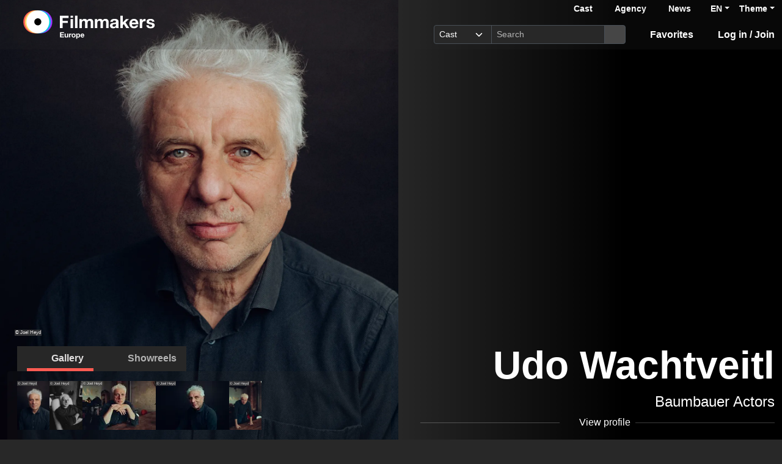

--- FILE ---
content_type: text/html; charset=utf-8
request_url: https://www.filmmakers.eu/en/actors/udo-wachtveitl
body_size: 13098
content:
<!DOCTYPE html>
<html
  lang='en' class="h-100" data-bs-default-theme='__auto__'>

<head>
  <meta charset="utf-8">
  <meta http-equiv="X-UA-Compatible" content="IE=edge">
  <meta name="viewport" content="width=device-width, initial-scale=1.0">
  <meta name="view-transition" content="same-origin">

    <link rel="canonical" href="https://www.filmmakers.eu/en/actors/udo-wachtveitl" />

    <meta property="og:type" content="website"><meta property="og:title" content="Udo Wachtveitl - Filmmakers"><meta property="og:image" content="https://imgproxy.filmmakers.eu/9J1tPn_8NAsirKP2nnhy6iyd2kUlObjLZZEiCHxRtSw/rt:fit/w:3840/h:2160/czM6Ly9maWxtbWFr/ZXJzLWV1LXdlc3Qt/MS9wcm9kdWN0aW9u/LzQ5ZmQ4ZjBjLTQ3/MjAtNDk5NC05ZGY0/LWI4MmFmYjU2NmIy/Ni5qcGc"><meta property="og:description" content="Udo Wachtveitl, Actor, male, represented by Baumbauer Actors"><meta property="og:url" content="https://www.filmmakers.eu/en/actors/udo-wachtveitl">
    <meta name="description" content="Udo Wachtveitl, Actor, male, represented by Baumbauer Actors">


  <title>Udo Wachtveitl - Filmmakers</title>

  <link rel="icon" type="image/png" href="/favicon-96x96.png" sizes="96x96">
<link rel="icon" type="image/svg+xml" href="/favicon.svg">
<link rel="shortcut icon" href="/favicon.ico">
<link rel="apple-touch-icon" sizes="180x180" href="/apple-touch-icon.png">
<meta name="apple-mobile-web-app-title" content="Filmmakers">
<link rel="manifest" href="/site.webmanifest">


  <meta name="keywords" content="Casting, Besetzung, Schauspiel, Schauspieler, Schauspielerdatenbank, Datenbank, Demoband, Showreel, Video, eCasting, Casting-Direktor, Agenturen, Udo Wachtveitl">
  <meta name="turbo-cache-control" content="no-cache">

  <link rel="stylesheet" crossorigin="anonymous" href="https://assets.filmmakers.eu/assets/application-c462bfb5.css" media="all" data-turbo-track="reload" />

  <meta name="csrf-param" content="authenticity_token" />
<meta name="csrf-token" content="gt-HLoM-22g6iYn0V3gvF--EYOocQY4MxgqNhEB3-J2afDPmLGTrmDSNvSBQOwnM2O95rrRUWqkqvuwA5KtLJg" />
  <meta name="csp-nonce" content="RWHq2LSJzkbC48SBP0sfNw==" />
  

  <script src="https://assets.filmmakers.eu/assets/preload-892b8373.js" crossorigin="anonymous" nonce="RWHq2LSJzkbC48SBP0sfNw==" data-turbo-track="reload"></script>
  <script src="https://assets.filmmakers.eu/assets/application-93bfcd77.js" crossorigin="anonymous" nonce="RWHq2LSJzkbC48SBP0sfNw==" defer="defer" data-turbo-track="reload"></script>
  

  


  <script type="application/ld+json">
    {"@context":"https://schema.org","@type":"Organization","name":"filmmakers.one GmbH","url":"https://www.filmmakers.eu","logo":"https://filmmakers.eu/email_assets/logo.png","sameAs":["https://www.instagram.com/filmmakers.europe","https://www.facebook.com/filmmakers.europe","https://www.linkedin.com/company/filmmakers-system-by-denkungsart"]}
  </script>

    <script type="application/ld+json">
      {"@context":"https://schema.org","@type":"ProfilePage","@id":"https://www.filmmakers.eu/en/actors/udo-wachtveitl","inLanguage":"en","dateCreated":"2018-09-22T20:22:35.669+02:00","dateModified":"2025-02-04T02:59:02.649+01:00","mainEntity":{"@type":"Person","@id":"https://www.filmmakers.eu/actors/udo-wachtveitl","name":"Udo Wachtveitl","identifier":{"@type":"PropertyValue","propertyID":"filmmakers-actor-id","value":"22317"},"description":"Udo Wachtveitl, Actor, male, represented by Baumbauer Actors","url":"https://www.filmmakers.eu/actors/udo-wachtveitl","jobTitle":"Actor","sameAs":["http://baumbaueractors.com/actor/udo-wachtveitl/"],"knowsLanguage":[{"@type":"Language","name":"German","alternateName":"deu"},{"@type":"Language","name":"English","alternateName":"eng"},{"@type":"Language","name":"French","alternateName":"fra"}],"nationality":[{"@type":"Country","name":"German","identifier":"DE"}],"image":[{"@type":"ImageObject","url":"https://imgproxy.filmmakers.eu/9J1tPn_8NAsirKP2nnhy6iyd2kUlObjLZZEiCHxRtSw/rt:fit/w:3840/h:2160/czM6Ly9maWxtbWFr/ZXJzLWV1LXdlc3Qt/MS9wcm9kdWN0aW9u/LzQ5ZmQ4ZjBjLTQ3/MjAtNDk5NC05ZGY0/LWI4MmFmYjU2NmIy/Ni5qcGc","copyrightNotice":"© Joel Heyd"},{"@type":"ImageObject","url":"https://imgproxy.filmmakers.eu/4SEWGfP8yHj6p1_WB9eE1DvHowgJ2dCxXSFB9ePDIdo/rt:fit/w:3840/h:2160/czM6Ly9maWxtbWFr/ZXJzLWV1LXdlc3Qt/MS9wcm9kdWN0aW9u/LzE0YzhmZGNhLTAx/MjQtNGNhZC1hM2Q4/LTc3MjE0M2NhODhh/ZC5qcGc","copyrightNotice":"© Joel Heyd"},{"@type":"ImageObject","url":"https://imgproxy.filmmakers.eu/SsoL-FRaycSSNG9l4_zEgrLRIoNbQQbjWH-t5nkSX7o/rt:fit/w:3840/h:2160/czM6Ly9maWxtbWFr/ZXJzLWV1LXdlc3Qt/MS9wcm9kdWN0aW9u/LzE5OTFjMzUzLWYy/Y2YtNDJiYS1hMDlh/LWViNzViMGM3ODBl/Zi5qcGc","copyrightNotice":"© Joel Heyd"},{"@type":"ImageObject","url":"https://imgproxy.filmmakers.eu/08QwnMJWx3ErJ0G-PQ1if1JTS7hNT2D11X5zbmYGPO0/rt:fit/w:3840/h:2160/czM6Ly9maWxtbWFr/ZXJzLWV1LXdlc3Qt/MS9wcm9kdWN0aW9u/LzgyMzU0OGMwLTFm/N2QtNGU5Ni05NzYx/LTI1MDJkZmY4ZDcz/YS5qcGc","copyrightNotice":"© Joel Heyd"},{"@type":"ImageObject","url":"https://imgproxy.filmmakers.eu/MKa4XkOpfd73cAqD4RVYfXJPXdjMdfrHD0Ym8-LxqYU/rt:fit/w:3840/h:2160/czM6Ly9maWxtbWFr/ZXJzLWV1LXdlc3Qt/MS9wcm9kdWN0aW9u/LzQ4YTFkMDAzLWYx/ZDQtNDI0Yi1hMmNl/LWFlOTEyNDQyYjE5/Yy5qcGc","copyrightNotice":"© Joel Heyd"}]}}
    </script>

    <link rel="alternate" href="https://www.filmmakers.eu/en/actors/udo-wachtveitl" hreflang="en">
<link rel="alternate" href="https://www.filmmakers.eu/de/actors/udo-wachtveitl" hreflang="de">
<link rel="alternate" href="https://www.filmmakers.eu/fr/actors/udo-wachtveitl" hreflang="fr">
<link rel="alternate" href="https://www.filmmakers.eu/it/actors/udo-wachtveitl" hreflang="it">
<link rel="alternate" href="https://www.filmmakers.eu/es/actors/udo-wachtveitl" hreflang="es">
<link rel="alternate" href="https://www.filmmakers.eu/pl/actors/udo-wachtveitl" hreflang="pl">
<link rel="alternate" href="https://www.filmmakers.eu/ro/actors/udo-wachtveitl" hreflang="ro">
<link rel="alternate" href="https://www.filmmakers.eu/uk/actors/udo-wachtveitl" hreflang="uk">
<link rel="alternate" href="https://www.filmmakers.eu/ru/actors/udo-wachtveitl" hreflang="ru">
<link rel="alternate" href="https://www.filmmakers.eu/tr/actors/udo-wachtveitl" hreflang="tr">

</head>


<body class="d-flex flex-column h-100 sedcard js-sedcard" data-bs-reset-theme='__auto__'>
  <style></style>

    
<header id='header' class="header" data-controller="toggle-on-scroll" data-toggle-on-scroll-distance-value="260" data-toggle-on-scroll-property-value="--fm-header-default-height" data-toggle-on-scroll-val-value="50px">
  <div class='container-fluid header-container'>
      <a class="header-logo ms-md-3 ms-lg-4" aria-label="logo" data-turbo-prefetch="false" href="https://www.filmmakers.eu/"><div class="logo"></div></a>

    <div class="header-nav">
      <div class="header-top-nav">
          <div class="header-top-nav--items d-none d-md-block">
            <a href="/actor_profile_search/new" class="header-top-nav--item header-top-nav--item-roman">Cast</a>
            <a class="header-top-nav--item header-top-nav--item-viking" href="/talent_agency_search/new">Agency</a>
            <a class="header-top-nav--item" href="/news">News</a>
          </div>
        <div class="dropdown language-switcher"><a class="text-decoration-none d-none d-md-block dropdown-toggle" data-bs-toggle="dropdown" aria-haspopup="true" aria-expanded="false" role="button" href="#">EN</a><ul class="dropdown-menu">
  <li><form class="button_to" method="post" action="/set_locale?locale=en"><button class="dropdown-item active" type="submit">English</button><input type="hidden" name="authenticity_token" value="WjVmcCZDJtVijxYrY0jO1Sfdo5hFjIBQuLxJMeBDXbXOqQOj41pBXAK8G_53uL6-4ALkGjSMYUVeABxk1rnpcw" autocomplete="off" /></form></li><li><form class="button_to" method="post" action="/set_locale?locale=de"><button class="dropdown-item" type="submit">Deutsch</button><input type="hidden" name="authenticity_token" value="Scl8wD3qz3cDdj8G_g_2cI84M26VlI6uawjkwbJ1qYzdVRkT-POo_mNFMtPq_4YbSOd07OSUb7uNtLGUhI8dSg" autocomplete="off" /></form></li><li><form class="button_to" method="post" action="/set_locale?locale=fr"><button class="dropdown-item" type="submit">Français</button><input type="hidden" name="authenticity_token" value="wtGYfEuXeJJJVCFyUAqw-eT6a0AhupSmOtVCjGRDgfdWTf2vjo4fGylnLKdE-sCSIyUswlC6dbPcaRfZUrk1MQ" autocomplete="off" /></form></li><li><form class="button_to" method="post" action="/set_locale?locale=it"><button class="dropdown-item" type="submit">Italiano</button><input type="hidden" name="authenticity_token" value="HxZ5Y_AE7mXcC1xUSFDYMmVcnOvLzrSctTzek6MBEGKLihywNR2J7Lw4UYFcoKhZooPbabrOVYlTgIvGlfukpA" autocomplete="off" /></form></li><li><form class="button_to" method="post" action="/set_locale?locale=es"><button class="dropdown-item" type="submit">Español</button><input type="hidden" name="authenticity_token" value="U4ulOovwGhpVwu39Fww-0l2Ofr3sN4qAU6YdFL0EVHPHF8DpTul9kzXx4CgD_E65mlE5P503a5W1GkhBi_7gtQ" autocomplete="off" /></form></li><li><form class="button_to" method="post" action="/set_locale?locale=pl"><button class="dropdown-item" type="submit">Polski</button><input type="hidden" name="authenticity_token" value="PnJX7uoDSOrYZOTNeQbrnw3yboIWs2c_wNcG9-MbVFiq7jI9LxovY7hX6Rht9pv0yi0pAGezhioma1Oi1eHgng" autocomplete="off" /></form></li><li><form class="button_to" method="post" action="/set_locale?locale=ro"><button class="dropdown-item" type="submit">Română</button><input type="hidden" name="authenticity_token" value="5F63XOnykVoTATDpps60MHD0IFjHagj8P4lOPrJK-1xwwtKPLOv203MyPTyyPsRbtytn2rZq6enZNRtrhLBPmg" autocomplete="off" /></form></li><li><form class="button_to" method="post" action="/set_locale?locale=uk"><button class="dropdown-item" type="submit">Українська</button><input type="hidden" name="authenticity_token" value="lqrS3Pe-IMWX_kv-E2Lic9_ihQ0Y-PG4rsTKF0cohX4CNrcPMqdHTPfNRisHkpIYGD3Cj2n4EK1IeJ9CcdIxuA" autocomplete="off" /></form></li><li><form class="button_to" method="post" action="/set_locale?locale=ru"><button class="dropdown-item" type="submit">Русский</button><input type="hidden" name="authenticity_token" value="6PiFWv-1-s_IwAuZHelJ_9QvKqyakcWuHncMCsl1Xi98ZOCJOqydRqjzBkwJGTmUE_BtLuuRJLv4y1lf_4_q6Q" autocomplete="off" /></form></li><li><form class="button_to" method="post" action="/set_locale?locale=tr"><button class="dropdown-item" type="submit">Türkçe</button><input type="hidden" name="authenticity_token" value="D5qEYh5rORoCCxM3lqCZ_0km4TDyR9j4xtSa0s4v06-bBuGx23Jek2I4HuKCUOmUjvmmsoNHOe0gaM-H-NVnaQ" autocomplete="off" /></form></li>
</ul></div>

        <div class="dropdown theme-switcher"><a class="text-decoration-none dropdown-toggle" data-bs-toggle="dropdown" aria-haspopup="true" aria-expanded="false" role="button" href="#">Theme</a><ul class="dropdown-menu">
  <li>
    <button type="button" class="dropdown-item d-flex align-items-center active" data-bs-theme-value="light">
      <i class="far fa-sun"></i><span class="fa5-text">Light</span>
    </button>
  </li>
  <li>
    <button type="button" class="dropdown-item d-flex align-items-center" data-bs-theme-value="dark">
      <i class="fas fa-moon"></i><span class="fa5-text">Dark</span>
    </button>
  </li>
  <li>
    <button type="button" class="dropdown-item d-flex align-items-center" data-bs-theme-value="auto">
      <i class="fas fa-circle-half-stroke"></i><span class="fa5-text">Auto</span>
    </button>
  </li>
</ul></div>
      </div>

        <button name="button" type="submit" class="btn btn-lg btn-link collapsed d-block d-md-none position-relative" aria-label="Open the menu" data-bs-toggle="collapse" data-bs-target="#header_search"><i class="fas fa-search"></i></button>

        <form class="header-search collapse" id="header_search" role="group" data-controller="autocomplete" data-autocomplete-url-value="/autocomplete" data-autocomplete-query-param-value="query" action="/search" accept-charset="UTF-8" method="get">
          <div class="input-group">
              <select name="search_type" id="search_type" class="form-select form-select-sm" data-autocomplete-target="searchType"><option value="ActorProfile">Cast</option>
<option value="TalentAgency">Agency</option></select>
            <input type="search" name="query" id="query" value="" placeholder="Search" class="form-control form-control-sm flex-fill" data-autocomplete-target="input" />
            <button name="button" type="submit" title="Search" class="header-search--icon btn btn-sm btn-secondary"><i class="fas fa-search"></i></button>
          </div>
          <div class="list-group autocomplete-search" data-autocomplete-target="results"></div>
</form>
      <div class="header-nav-items">
        <div class="header-nav-items--item"><a id="icon_link_to_favorable_list" href="/favorable/lists/current:ActorProfile"><i class="fas fa-star" data-num="0"></i><span class="fa5-text">Favorites </span></a></div>
          <div class="header-nav-items--item"><a href="https://www.filmmakers.eu/users/sign_in"><i class="fas fa-arrow-right-to-bracket"></i><span class="fa5-text">Log in / Join</span></a></div>
      </div>

      <div class="dropdown header-burger-menu"><button name="button" type="button" class="btn btn-link dropdown-toggle" data-bs-toggle="dropdown" aria-haspopup="true" aria-expanded="false" aria-label="burger menu" data-bs-offset="0, 10" data-bs-auto-close="outside"><div class="burger-menu-icon"></div></button><ul class="pb-0 dropdown-menu">
        <li class=""><a class="dropdown-item" href="https://www.filmmakers.eu/users/sign_in"><i class="fas fa-arrow-right-to-bracket"></i><span class="fa5-text">Log in / Join</span></a></li><li class="d-lg-none"><a class="dropdown-item text-decoration-none pb-3" href="/favorable/lists/current:ActorProfile"><i class="fas fa-star" data-num="0"></i><span class="fa5-text">Favorites </span></a></li><li class="d-md-none"><a class="dropdown-item dropdown-item-secondary dropdown-item-roman fw-bold pt-2" href="/actor_profile_search/new">Cast</a></li><li class="d-md-none"><a class="dropdown-item dropdown-item-secondary dropdown-item-viking fw-bold" href="/talent_agency_search/new">Agency</a></li><li class="d-md-none"><div class="dropdown language-switcher"><a class="text-decoration-none dropdown-item dropdown-item-secondary pb-2 dropdown-toggle" data-bs-toggle="dropdown" aria-haspopup="true" aria-expanded="false" role="button" href="#">Language: EN</a><ul class="dropdown-menu">
  <li><form class="button_to" method="post" action="/set_locale?locale=en"><button class="dropdown-item active" type="submit">English</button><input type="hidden" name="authenticity_token" value="LMSU_Nuo9qhbrc9LIM0ru5nmuoUzg3Ts6Qp4iuX6rHu4WPEvHrGRITuewp40PVvQXjn9B0KDlfkPti3f0wAYvQ" autocomplete="off" /></form></li><li><form class="button_to" method="post" action="/set_locale?locale=de"><button class="dropdown-item" type="submit">Deutsch</button><input type="hidden" name="authenticity_token" value="4HhlQyxHt9lWNzUD9FXMk96hsz1k3f4xDr7_fTs0Sx505ACQ6V7QUDYEONbgpbz4GX70vxXdHyToAqooDc7_2A" autocomplete="off" /></form></li><li><form class="button_to" method="post" action="/set_locale?locale=fr"><button class="dropdown-item" type="submit">Français</button><input type="hidden" name="authenticity_token" value="iMpNNWsHG3RVK0Qa2xCU-M-mh7iVIvheEK1p0HI_pCQcVijmrh58_TUYSc_P4OSTCHnAOuQiGUv2ETyFRMUQ4g" autocomplete="off" /></form></li><li><form class="button_to" method="post" action="/set_locale?locale=it"><button class="dropdown-item" type="submit">Italiano</button><input type="hidden" name="authenticity_token" value="vcR3uy274GOPB9-y2QXHpFAW_BdH4qykZN-U_ZOu5ckpWBJo6KKH6u800mfN9bfPl8m7lTbiTbGCY8GopVRRDw" autocomplete="off" /></form></li><li><form class="button_to" method="post" action="/set_locale?locale=es"><button class="dropdown-item" type="submit">Español</button><input type="hidden" name="authenticity_token" value="vypT7bs5LWvZgaMDMMG_g7mWoao4LeSPDAgtqPyfNlsrtjY-fiBK4rmyrtYkMc_ofknmKEktBZrqtHj9ymWCnQ" autocomplete="off" /></form></li><li><form class="button_to" method="post" action="/set_locale?locale=pl"><button class="dropdown-item" type="submit">Polski</button><input type="hidden" name="authenticity_token" value="xlcnXk-TKGLO3zkBacUH5XkOqLLoiYw-ENICs1SJPV1Sy0KNiopP667sNNR9NXeOvtHvMJmJbSv2blfmYnOJmw" autocomplete="off" /></form></li><li><form class="button_to" method="post" action="/set_locale?locale=ro"><button class="dropdown-item" type="submit">Română</button><input type="hidden" name="authenticity_token" value="RwyAjFRJRSnDOpHis2soESUfA_ni6dhBKoyS_0rZgYLTkOVfkVAioKMJnDenm1h64sBEe5PpOVTMMMeqfCM1RA" autocomplete="off" /></form></li><li><form class="button_to" method="post" action="/set_locale?locale=uk"><button class="dropdown-item" type="submit">Українська</button><input type="hidden" name="authenticity_token" value="eUdcOyr0wjTZUC5rrz1sQ0OMx-zuoowen-HJlFL84GTt2zno7-2lvbljI767zRwohFOAbp-ibQt5XZzBZAZUog" autocomplete="off" /></form></li><li><form class="button_to" method="post" action="/set_locale?locale=ru"><button class="dropdown-item" type="submit">Русский</button><input type="hidden" name="authenticity_token" value="TQ_rRPC2IZJWIAF1sHEIh-JZMTRDXIiu-28RF04JYbbZk46XNa9GGzYTDKCkgXjsJYZ2tjJcabsd00RCePPVcA" autocomplete="off" /></form></li><li><form class="button_to" method="post" action="/set_locale?locale=tr"><button class="dropdown-item" type="submit">Türkçe</button><input type="hidden" name="authenticity_token" value="ReiUu4ZUpYd_KqMfw1G00u_OcPwQxN3Pcx0zKVf7V43RdPFoQ03CDh8ZrsrXocS5KBE3fmHEPNqVoWZ8YQHjSw" autocomplete="off" /></form></li>
</ul></div></li>
</ul></div>    </div>
  </div>
</header>


  <main class="flex-grow-1 mt-0 position-relative">
    <div id='content' class='container-fluid px-0' role='main'>
      <div class="growl-alert-wrapper"></div>

      

      



    <div id="sedcard_gallery" class="sedcard-image-wrapper js-sedcard-image-wrapper sedcard-image-portrait">
        <div class="sedcard-image-wrapper-container _face-align-center _face-align-y-center sedcard-image-portrait _with-right-gradient" data-index="0" style="
              --fm-picture-x-transform: -15%;
              --fm-picture-x-transform-portrait: -5%;
              --fm-picture-gradient-start: 30%;
              --fm-picture-y-transform: -8%;
              --fm-picture-aspect-ratio: 0.6666666666666666;">
            <a title="© Joel Heyd" data-picture-index="0" class="sedcard-image-link js-sedcard-image-link" href="#"><div class="picture-wrapper position-relative"><picture><source srcset="https://imgproxy.filmmakers.eu/86NvZ7Jl3eafwTKafwu8pmx1GpLQy4MXqa_eyNSH7rA/rt:fit/w:3840/h:2160/czM6Ly9maWxtbWFr/ZXJzLWV1LXdlc3Qt/MS9wcm9kdWN0aW9u/LzQ5ZmQ4ZjBjLTQ3/MjAtNDk5NC05ZGY0/LWI4MmFmYjU2NmIy/Ni5qcGc.avif" type="image/avif" /><source srcset="https://imgproxy.filmmakers.eu/RyLM1hhco1m169R-QazJpDnxFfbZPaVc-DynpZbtyhY/rt:fit/w:3840/h:2160/czM6Ly9maWxtbWFr/ZXJzLWV1LXdlc3Qt/MS9wcm9kdWN0aW9u/LzQ5ZmQ4ZjBjLTQ3/MjAtNDk5NC05ZGY0/LWI4MmFmYjU2NmIy/Ni5qcGc.webp" type="image/webp" /><source srcset="https://imgproxy.filmmakers.eu/1mjrsXfLb0ZNUHUtbguv4g6H_bzj2ncf_V3cpRrV_vU/rt:fit/w:3840/h:2160/czM6Ly9maWxtbWFr/ZXJzLWV1LXdlc3Qt/MS9wcm9kdWN0aW9u/LzQ5ZmQ4ZjBjLTQ3/MjAtNDk5NC05ZGY0/LWI4MmFmYjU2NmIy/Ni5qcGc.jpg" type="image/jpeg" /><img class="sedcard-image js-sedcard-image img-fluid" loading="eager" fetchpriority="high" title="© Joel Heyd" src="https://imgproxy.filmmakers.eu/1mjrsXfLb0ZNUHUtbguv4g6H_bzj2ncf_V3cpRrV_vU/rt:fit/w:3840/h:2160/czM6Ly9maWxtbWFr/ZXJzLWV1LXdlc3Qt/MS9wcm9kdWN0aW9u/LzQ5ZmQ4ZjBjLTQ3/MjAtNDk5NC05ZGY0/LWI4MmFmYjU2NmIy/Ni5qcGc.jpg" /></picture><span class="copyright-text">© Joel Heyd</span></div></a>
</div>        <div class="sedcard-image-wrapper-container _face-align-center _face-align-y-center sedcard-image-portrait _with-right-gradient d-none" data-index="1" style="
              --fm-picture-x-transform: -10%;
              --fm-picture-x-transform-portrait: 0%;
              --fm-picture-gradient-start: 20%;
              --fm-picture-y-transform: -9%;
              --fm-picture-aspect-ratio: 0.6673040152963671;">
            <a title="© Joel Heyd" data-picture-index="1" class="sedcard-image-link js-sedcard-image-link" href="#"><div class="picture-wrapper position-relative"><picture><source srcset="https://imgproxy.filmmakers.eu/6ZGi-0hIxXZIVd4GbuiMFVAgvbRBIwkuig31892jf4k/rt:fit/w:3840/h:2160/czM6Ly9maWxtbWFr/ZXJzLWV1LXdlc3Qt/MS9wcm9kdWN0aW9u/LzE0YzhmZGNhLTAx/MjQtNGNhZC1hM2Q4/LTc3MjE0M2NhODhh/ZC5qcGc.avif" type="image/avif" /><source srcset="https://imgproxy.filmmakers.eu/0rsh79b6aZIMV_K7PROmTas3UvQA0Lq3lp23xsAyQr0/rt:fit/w:3840/h:2160/czM6Ly9maWxtbWFr/ZXJzLWV1LXdlc3Qt/MS9wcm9kdWN0aW9u/LzE0YzhmZGNhLTAx/MjQtNGNhZC1hM2Q4/LTc3MjE0M2NhODhh/ZC5qcGc.webp" type="image/webp" /><source srcset="https://imgproxy.filmmakers.eu/FoJr-bDQmCn5ePOMkGFDdmXlhnzdL6fFnnLwGasQnBw/rt:fit/w:3840/h:2160/czM6Ly9maWxtbWFr/ZXJzLWV1LXdlc3Qt/MS9wcm9kdWN0aW9u/LzE0YzhmZGNhLTAx/MjQtNGNhZC1hM2Q4/LTc3MjE0M2NhODhh/ZC5qcGc.jpg" type="image/jpeg" /><img class="sedcard-image js-sedcard-image img-fluid" loading="eager" fetchpriority="auto" title="© Joel Heyd" src="https://imgproxy.filmmakers.eu/FoJr-bDQmCn5ePOMkGFDdmXlhnzdL6fFnnLwGasQnBw/rt:fit/w:3840/h:2160/czM6Ly9maWxtbWFr/ZXJzLWV1LXdlc3Qt/MS9wcm9kdWN0aW9u/LzE0YzhmZGNhLTAx/MjQtNGNhZC1hM2Q4/LTc3MjE0M2NhODhh/ZC5qcGc.jpg" /></picture><span class="copyright-text">© Joel Heyd</span></div></a>
</div>        <div class="sedcard-image-wrapper-container _face-align-center _face-align-y-center _with-right-gradient d-none" data-index="2" style="
              --fm-picture-x-transform: -9%;
              --fm-picture-x-transform-portrait: 0%;
              --fm-picture-gradient-start: 18%;
              --fm-picture-y-transform: 1%;
              --fm-picture-aspect-ratio: 1.498567335243553;">
            <a title="© Joel Heyd" data-picture-index="2" class="sedcard-image-link js-sedcard-image-link" href="#"><div class="picture-wrapper position-relative"><picture><source srcset="https://imgproxy.filmmakers.eu/auLPx1i7m59ThjlnQtwYEfqMDUIFleCal4RvPa_ltZ0/rt:fit/w:3840/h:2160/czM6Ly9maWxtbWFr/ZXJzLWV1LXdlc3Qt/MS9wcm9kdWN0aW9u/LzE5OTFjMzUzLWYy/Y2YtNDJiYS1hMDlh/LWViNzViMGM3ODBl/Zi5qcGc.avif" type="image/avif" /><source srcset="https://imgproxy.filmmakers.eu/8tpJinXdxvL894YJGR1GdIFfv2wTZBXrcmrthkTcb9c/rt:fit/w:3840/h:2160/czM6Ly9maWxtbWFr/ZXJzLWV1LXdlc3Qt/MS9wcm9kdWN0aW9u/LzE5OTFjMzUzLWYy/Y2YtNDJiYS1hMDlh/LWViNzViMGM3ODBl/Zi5qcGc.webp" type="image/webp" /><source srcset="https://imgproxy.filmmakers.eu/Xyj2iLAN-pfiPbWns0GOyKHAv_EzKyt21a4FLUtHrMk/rt:fit/w:3840/h:2160/czM6Ly9maWxtbWFr/ZXJzLWV1LXdlc3Qt/MS9wcm9kdWN0aW9u/LzE5OTFjMzUzLWYy/Y2YtNDJiYS1hMDlh/LWViNzViMGM3ODBl/Zi5qcGc.jpg" type="image/jpeg" /><img class="sedcard-image js-sedcard-image img-fluid" loading="lazy" fetchpriority="auto" title="© Joel Heyd" src="https://imgproxy.filmmakers.eu/Xyj2iLAN-pfiPbWns0GOyKHAv_EzKyt21a4FLUtHrMk/rt:fit/w:3840/h:2160/czM6Ly9maWxtbWFr/ZXJzLWV1LXdlc3Qt/MS9wcm9kdWN0aW9u/LzE5OTFjMzUzLWYy/Y2YtNDJiYS1hMDlh/LWViNzViMGM3ODBl/Zi5qcGc.jpg" /></picture><span class="copyright-text">© Joel Heyd</span></div></a>
</div>        <div class="sedcard-image-wrapper-container _face-align-center _face-align-y-center _with-right-gradient d-none" data-index="3" style="
              --fm-picture-x-transform: -10%;
              --fm-picture-x-transform-portrait: 0%;
              --fm-picture-gradient-start: 20%;
              --fm-picture-y-transform: -3%;
              --fm-picture-aspect-ratio: 1.4986000430755977;">
            <a title="© Joel Heyd" data-picture-index="3" class="sedcard-image-link js-sedcard-image-link" href="#"><div class="picture-wrapper position-relative"><picture><source srcset="https://imgproxy.filmmakers.eu/v82IvVnhO-0YyM1o_y4yOHpX6Fg4_Ax2YB7lXlSJyKo/rt:fit/w:3840/h:2160/czM6Ly9maWxtbWFr/ZXJzLWV1LXdlc3Qt/MS9wcm9kdWN0aW9u/LzgyMzU0OGMwLTFm/N2QtNGU5Ni05NzYx/LTI1MDJkZmY4ZDcz/YS5qcGc.avif" type="image/avif" /><source srcset="https://imgproxy.filmmakers.eu/xGu2T88vGSdpF0Wa3_mv6mHnob6u6MbjA-AEmplVK9c/rt:fit/w:3840/h:2160/czM6Ly9maWxtbWFr/ZXJzLWV1LXdlc3Qt/MS9wcm9kdWN0aW9u/LzgyMzU0OGMwLTFm/N2QtNGU5Ni05NzYx/LTI1MDJkZmY4ZDcz/YS5qcGc.webp" type="image/webp" /><source srcset="https://imgproxy.filmmakers.eu/1tjadtNatVQEZXH9WbvtMQzZXDe0C_6FpXO3vh4-qo4/rt:fit/w:3840/h:2160/czM6Ly9maWxtbWFr/ZXJzLWV1LXdlc3Qt/MS9wcm9kdWN0aW9u/LzgyMzU0OGMwLTFm/N2QtNGU5Ni05NzYx/LTI1MDJkZmY4ZDcz/YS5qcGc.jpg" type="image/jpeg" /><img class="sedcard-image js-sedcard-image img-fluid" loading="lazy" fetchpriority="auto" title="© Joel Heyd" src="https://imgproxy.filmmakers.eu/1tjadtNatVQEZXH9WbvtMQzZXDe0C_6FpXO3vh4-qo4/rt:fit/w:3840/h:2160/czM6Ly9maWxtbWFr/ZXJzLWV1LXdlc3Qt/MS9wcm9kdWN0aW9u/LzgyMzU0OGMwLTFm/N2QtNGU5Ni05NzYx/LTI1MDJkZmY4ZDcz/YS5qcGc.jpg" /></picture><span class="copyright-text">© Joel Heyd</span></div></a>
</div>        <div class="sedcard-image-wrapper-container _face-align-center _face-align-y-center sedcard-image-portrait _with-right-gradient d-none" data-index="4" style="
              --fm-picture-x-transform: -6%;
              --fm-picture-x-transform-portrait: 3%;
              --fm-picture-gradient-start: 12%;
              --fm-picture-y-transform: -9%;
              --fm-picture-aspect-ratio: 0.6672736732570239;">
            <a title="© Joel Heyd" data-picture-index="4" class="sedcard-image-link js-sedcard-image-link" href="#"><div class="picture-wrapper position-relative"><picture><source srcset="https://imgproxy.filmmakers.eu/pGBQQT8FihG-mBvOLOKzHzlLEUkwAG2g-YzkRqq0VtA/rt:fit/w:3840/h:2160/czM6Ly9maWxtbWFr/ZXJzLWV1LXdlc3Qt/MS9wcm9kdWN0aW9u/LzQ4YTFkMDAzLWYx/ZDQtNDI0Yi1hMmNl/LWFlOTEyNDQyYjE5/Yy5qcGc.avif" type="image/avif" /><source srcset="https://imgproxy.filmmakers.eu/X1wNSovkgDSictW5E-oZJO86P0Ieqqhk1rFgz615Go4/rt:fit/w:3840/h:2160/czM6Ly9maWxtbWFr/ZXJzLWV1LXdlc3Qt/MS9wcm9kdWN0aW9u/LzQ4YTFkMDAzLWYx/ZDQtNDI0Yi1hMmNl/LWFlOTEyNDQyYjE5/Yy5qcGc.webp" type="image/webp" /><source srcset="https://imgproxy.filmmakers.eu/CybyCj7lFqIiY_O6tGz-KL3TcGq_IN0CcJlcVVApVQs/rt:fit/w:3840/h:2160/czM6Ly9maWxtbWFr/ZXJzLWV1LXdlc3Qt/MS9wcm9kdWN0aW9u/LzQ4YTFkMDAzLWYx/ZDQtNDI0Yi1hMmNl/LWFlOTEyNDQyYjE5/Yy5qcGc.jpg" type="image/jpeg" /><img class="sedcard-image js-sedcard-image img-fluid" loading="lazy" fetchpriority="auto" title="© Joel Heyd" src="https://imgproxy.filmmakers.eu/CybyCj7lFqIiY_O6tGz-KL3TcGq_IN0CcJlcVVApVQs/rt:fit/w:3840/h:2160/czM6Ly9maWxtbWFr/ZXJzLWV1LXdlc3Qt/MS9wcm9kdWN0aW9u/LzQ4YTFkMDAzLWYx/ZDQtNDI0Yi1hMmNl/LWFlOTEyNDQyYjE5/Yy5qcGc.jpg" /></picture><span class="copyright-text">© Joel Heyd</span></div></a>
</div>
      <div class="sedcard-image-prev-control js-sedcard-image-prev-control"></div>
      <div class="sedcard-image-open-modal-control js-sedcard-open-modal-control"></div>
      <div class="sedcard-image-next-control js-sedcard-image-next-control"></div>
      <div class="sedcard-image-next-control-additional js-sedcard-image-next-control"></div>

      <div class="d-none js-sedcard-image-gallery" data-controller="lightbox" data-gallery-name=".js-sedcard-image-gallery">
          <a title="© Joel Heyd 2025" data-pswp-width="4000" data-pswp-height="6000" data-picture-index="0" data-pswp-webp-src="https://imgproxy.filmmakers.eu/RyLM1hhco1m169R-QazJpDnxFfbZPaVc-DynpZbtyhY/rt:fit/w:3840/h:2160/czM6Ly9maWxtbWFr/ZXJzLWV1LXdlc3Qt/MS9wcm9kdWN0aW9u/LzQ5ZmQ4ZjBjLTQ3/MjAtNDk5NC05ZGY0/LWI4MmFmYjU2NmIy/Ni5qcGc.webp" data-pswp-avif-src="https://imgproxy.filmmakers.eu/86NvZ7Jl3eafwTKafwu8pmx1GpLQy4MXqa_eyNSH7rA/rt:fit/w:3840/h:2160/czM6Ly9maWxtbWFr/ZXJzLWV1LXdlc3Qt/MS9wcm9kdWN0aW9u/LzQ5ZmQ4ZjBjLTQ3/MjAtNDk5NC05ZGY0/LWI4MmFmYjU2NmIy/Ni5qcGc.avif" data-pswp-src="https://imgproxy.filmmakers.eu/1mjrsXfLb0ZNUHUtbguv4g6H_bzj2ncf_V3cpRrV_vU/rt:fit/w:3840/h:2160/czM6Ly9maWxtbWFr/ZXJzLWV1LXdlc3Qt/MS9wcm9kdWN0aW9u/LzQ5ZmQ4ZjBjLTQ3/MjAtNDk5NC05ZGY0/LWI4MmFmYjU2NmIy/Ni5qcGc.jpg" class="mfp-delegate" href="https://imgproxy.filmmakers.eu/9J1tPn_8NAsirKP2nnhy6iyd2kUlObjLZZEiCHxRtSw/rt:fit/w:3840/h:2160/czM6Ly9maWxtbWFr/ZXJzLWV1LXdlc3Qt/MS9wcm9kdWN0aW9u/LzQ5ZmQ4ZjBjLTQ3/MjAtNDk5NC05ZGY0/LWI4MmFmYjU2NmIy/Ni5qcGc"><div class="picture-wrapper position-relative"><picture><source srcset="https://imgproxy.filmmakers.eu/SJNz63k3q2PDXP4RLip6fpPvr8NcocKk2r0E99L4uiQ/ex:1/bg:fff/w:120/czM6Ly9maWxtbWFr/ZXJzLWV1LXdlc3Qt/MS9wcm9kdWN0aW9u/LzQ5ZmQ4ZjBjLTQ3/MjAtNDk5NC05ZGY0/LWI4MmFmYjU2NmIy/Ni5qcGc.avif" type="image/avif" /><source srcset="https://imgproxy.filmmakers.eu/4JdwaJjbEDlOfR3l0mVYLa1HlKRB43Fc5PPVjo8E524/ex:1/bg:fff/w:120/czM6Ly9maWxtbWFr/ZXJzLWV1LXdlc3Qt/MS9wcm9kdWN0aW9u/LzQ5ZmQ4ZjBjLTQ3/MjAtNDk5NC05ZGY0/LWI4MmFmYjU2NmIy/Ni5qcGc.webp" type="image/webp" /><source srcset="https://imgproxy.filmmakers.eu/IAQz5FzlXw6ZPvkHrqljfP9VhZI5R3x7VMkNlq7F1ew/ex:1/bg:fff/w:120/czM6Ly9maWxtbWFr/ZXJzLWV1LXdlc3Qt/MS9wcm9kdWN0aW9u/LzQ5ZmQ4ZjBjLTQ3/MjAtNDk5NC05ZGY0/LWI4MmFmYjU2NmIy/Ni5qcGc.jpg" type="image/jpeg" /><img alt="Image Udo Wachtveitl" title="© Joel Heyd" src="https://imgproxy.filmmakers.eu/IAQz5FzlXw6ZPvkHrqljfP9VhZI5R3x7VMkNlq7F1ew/ex:1/bg:fff/w:120/czM6Ly9maWxtbWFr/ZXJzLWV1LXdlc3Qt/MS9wcm9kdWN0aW9u/LzQ5ZmQ4ZjBjLTQ3/MjAtNDk5NC05ZGY0/LWI4MmFmYjU2NmIy/Ni5qcGc.jpg" /></picture><span class="copyright-text">© Joel Heyd</span></div></a>
          <a title="© Joel Heyd 2025" data-pswp-width="5584" data-pswp-height="8368" data-picture-index="1" data-pswp-webp-src="https://imgproxy.filmmakers.eu/0rsh79b6aZIMV_K7PROmTas3UvQA0Lq3lp23xsAyQr0/rt:fit/w:3840/h:2160/czM6Ly9maWxtbWFr/ZXJzLWV1LXdlc3Qt/MS9wcm9kdWN0aW9u/LzE0YzhmZGNhLTAx/MjQtNGNhZC1hM2Q4/LTc3MjE0M2NhODhh/ZC5qcGc.webp" data-pswp-avif-src="https://imgproxy.filmmakers.eu/6ZGi-0hIxXZIVd4GbuiMFVAgvbRBIwkuig31892jf4k/rt:fit/w:3840/h:2160/czM6Ly9maWxtbWFr/ZXJzLWV1LXdlc3Qt/MS9wcm9kdWN0aW9u/LzE0YzhmZGNhLTAx/MjQtNGNhZC1hM2Q4/LTc3MjE0M2NhODhh/ZC5qcGc.avif" data-pswp-src="https://imgproxy.filmmakers.eu/FoJr-bDQmCn5ePOMkGFDdmXlhnzdL6fFnnLwGasQnBw/rt:fit/w:3840/h:2160/czM6Ly9maWxtbWFr/ZXJzLWV1LXdlc3Qt/MS9wcm9kdWN0aW9u/LzE0YzhmZGNhLTAx/MjQtNGNhZC1hM2Q4/LTc3MjE0M2NhODhh/ZC5qcGc.jpg" class="mfp-delegate" href="https://imgproxy.filmmakers.eu/4SEWGfP8yHj6p1_WB9eE1DvHowgJ2dCxXSFB9ePDIdo/rt:fit/w:3840/h:2160/czM6Ly9maWxtbWFr/ZXJzLWV1LXdlc3Qt/MS9wcm9kdWN0aW9u/LzE0YzhmZGNhLTAx/MjQtNGNhZC1hM2Q4/LTc3MjE0M2NhODhh/ZC5qcGc"><div class="picture-wrapper position-relative"><picture><source srcset="https://imgproxy.filmmakers.eu/J2RLQjE-Ge1gbPvoWPJOuYZM_mG4IjcMT0uaOBSuYfs/ex:1/bg:fff/w:120/czM6Ly9maWxtbWFr/ZXJzLWV1LXdlc3Qt/MS9wcm9kdWN0aW9u/LzE0YzhmZGNhLTAx/MjQtNGNhZC1hM2Q4/LTc3MjE0M2NhODhh/ZC5qcGc.avif" type="image/avif" /><source srcset="https://imgproxy.filmmakers.eu/sy5VbQhKtZ7E6gYrmr2hm_Fa6t7MM4MNz1TzlAMYv0M/ex:1/bg:fff/w:120/czM6Ly9maWxtbWFr/ZXJzLWV1LXdlc3Qt/MS9wcm9kdWN0aW9u/LzE0YzhmZGNhLTAx/MjQtNGNhZC1hM2Q4/LTc3MjE0M2NhODhh/ZC5qcGc.webp" type="image/webp" /><source srcset="https://imgproxy.filmmakers.eu/KMdmiZurggc_qv5yrorefPFykuNrTBeRrRn63Xl3TTc/ex:1/bg:fff/w:120/czM6Ly9maWxtbWFr/ZXJzLWV1LXdlc3Qt/MS9wcm9kdWN0aW9u/LzE0YzhmZGNhLTAx/MjQtNGNhZC1hM2Q4/LTc3MjE0M2NhODhh/ZC5qcGc.jpg" type="image/jpeg" /><img alt="Image Udo Wachtveitl" title="© Joel Heyd" src="https://imgproxy.filmmakers.eu/KMdmiZurggc_qv5yrorefPFykuNrTBeRrRn63Xl3TTc/ex:1/bg:fff/w:120/czM6Ly9maWxtbWFr/ZXJzLWV1LXdlc3Qt/MS9wcm9kdWN0aW9u/LzE0YzhmZGNhLTAx/MjQtNGNhZC1hM2Q4/LTc3MjE0M2NhODhh/ZC5qcGc.jpg" /></picture><span class="copyright-text">© Joel Heyd</span></div></a>
          <a title="© Joel Heyd 2025" data-pswp-width="8368" data-pswp-height="5584" data-picture-index="2" data-pswp-webp-src="https://imgproxy.filmmakers.eu/8tpJinXdxvL894YJGR1GdIFfv2wTZBXrcmrthkTcb9c/rt:fit/w:3840/h:2160/czM6Ly9maWxtbWFr/ZXJzLWV1LXdlc3Qt/MS9wcm9kdWN0aW9u/LzE5OTFjMzUzLWYy/Y2YtNDJiYS1hMDlh/LWViNzViMGM3ODBl/Zi5qcGc.webp" data-pswp-avif-src="https://imgproxy.filmmakers.eu/auLPx1i7m59ThjlnQtwYEfqMDUIFleCal4RvPa_ltZ0/rt:fit/w:3840/h:2160/czM6Ly9maWxtbWFr/ZXJzLWV1LXdlc3Qt/MS9wcm9kdWN0aW9u/LzE5OTFjMzUzLWYy/Y2YtNDJiYS1hMDlh/LWViNzViMGM3ODBl/Zi5qcGc.avif" data-pswp-src="https://imgproxy.filmmakers.eu/Xyj2iLAN-pfiPbWns0GOyKHAv_EzKyt21a4FLUtHrMk/rt:fit/w:3840/h:2160/czM6Ly9maWxtbWFr/ZXJzLWV1LXdlc3Qt/MS9wcm9kdWN0aW9u/LzE5OTFjMzUzLWYy/Y2YtNDJiYS1hMDlh/LWViNzViMGM3ODBl/Zi5qcGc.jpg" class="mfp-delegate" href="https://imgproxy.filmmakers.eu/SsoL-FRaycSSNG9l4_zEgrLRIoNbQQbjWH-t5nkSX7o/rt:fit/w:3840/h:2160/czM6Ly9maWxtbWFr/ZXJzLWV1LXdlc3Qt/MS9wcm9kdWN0aW9u/LzE5OTFjMzUzLWYy/Y2YtNDJiYS1hMDlh/LWViNzViMGM3ODBl/Zi5qcGc"><div class="picture-wrapper position-relative"><picture><source srcset="https://imgproxy.filmmakers.eu/KAfbbxJVAK8fukqo1_Wv87g2dJwj_gtJQMwaJHEGgs4/ex:1/bg:fff/w:120/czM6Ly9maWxtbWFr/ZXJzLWV1LXdlc3Qt/MS9wcm9kdWN0aW9u/LzE5OTFjMzUzLWYy/Y2YtNDJiYS1hMDlh/LWViNzViMGM3ODBl/Zi5qcGc.avif" type="image/avif" /><source srcset="https://imgproxy.filmmakers.eu/ERwx5WHT9roMvR0uc3AQCqUgdpW3-rggs8_KWqT0CJg/ex:1/bg:fff/w:120/czM6Ly9maWxtbWFr/ZXJzLWV1LXdlc3Qt/MS9wcm9kdWN0aW9u/LzE5OTFjMzUzLWYy/Y2YtNDJiYS1hMDlh/LWViNzViMGM3ODBl/Zi5qcGc.webp" type="image/webp" /><source srcset="https://imgproxy.filmmakers.eu/gEIVutAmEVro5vnaS1jhoV53m3PF4ZGpTBDar2kMwsg/ex:1/bg:fff/w:120/czM6Ly9maWxtbWFr/ZXJzLWV1LXdlc3Qt/MS9wcm9kdWN0aW9u/LzE5OTFjMzUzLWYy/Y2YtNDJiYS1hMDlh/LWViNzViMGM3ODBl/Zi5qcGc.jpg" type="image/jpeg" /><img alt="Image Udo Wachtveitl" title="© Joel Heyd" src="https://imgproxy.filmmakers.eu/gEIVutAmEVro5vnaS1jhoV53m3PF4ZGpTBDar2kMwsg/ex:1/bg:fff/w:120/czM6Ly9maWxtbWFr/ZXJzLWV1LXdlc3Qt/MS9wcm9kdWN0aW9u/LzE5OTFjMzUzLWYy/Y2YtNDJiYS1hMDlh/LWViNzViMGM3ODBl/Zi5qcGc.jpg" /></picture><span class="copyright-text">© Joel Heyd</span></div></a>
          <a title="© Joel Heyd 2025" data-pswp-width="6958" data-pswp-height="4643" data-picture-index="3" data-pswp-webp-src="https://imgproxy.filmmakers.eu/xGu2T88vGSdpF0Wa3_mv6mHnob6u6MbjA-AEmplVK9c/rt:fit/w:3840/h:2160/czM6Ly9maWxtbWFr/ZXJzLWV1LXdlc3Qt/MS9wcm9kdWN0aW9u/LzgyMzU0OGMwLTFm/N2QtNGU5Ni05NzYx/LTI1MDJkZmY4ZDcz/YS5qcGc.webp" data-pswp-avif-src="https://imgproxy.filmmakers.eu/v82IvVnhO-0YyM1o_y4yOHpX6Fg4_Ax2YB7lXlSJyKo/rt:fit/w:3840/h:2160/czM6Ly9maWxtbWFr/ZXJzLWV1LXdlc3Qt/MS9wcm9kdWN0aW9u/LzgyMzU0OGMwLTFm/N2QtNGU5Ni05NzYx/LTI1MDJkZmY4ZDcz/YS5qcGc.avif" data-pswp-src="https://imgproxy.filmmakers.eu/1tjadtNatVQEZXH9WbvtMQzZXDe0C_6FpXO3vh4-qo4/rt:fit/w:3840/h:2160/czM6Ly9maWxtbWFr/ZXJzLWV1LXdlc3Qt/MS9wcm9kdWN0aW9u/LzgyMzU0OGMwLTFm/N2QtNGU5Ni05NzYx/LTI1MDJkZmY4ZDcz/YS5qcGc.jpg" class="mfp-delegate" href="https://imgproxy.filmmakers.eu/08QwnMJWx3ErJ0G-PQ1if1JTS7hNT2D11X5zbmYGPO0/rt:fit/w:3840/h:2160/czM6Ly9maWxtbWFr/ZXJzLWV1LXdlc3Qt/MS9wcm9kdWN0aW9u/LzgyMzU0OGMwLTFm/N2QtNGU5Ni05NzYx/LTI1MDJkZmY4ZDcz/YS5qcGc"><div class="picture-wrapper position-relative"><picture><source srcset="https://imgproxy.filmmakers.eu/Qf5y_KJVPft-TdjgHQ4vSTR-m1OhgiMQubFo-fXq3T0/ex:1/bg:fff/w:120/czM6Ly9maWxtbWFr/ZXJzLWV1LXdlc3Qt/MS9wcm9kdWN0aW9u/LzgyMzU0OGMwLTFm/N2QtNGU5Ni05NzYx/LTI1MDJkZmY4ZDcz/YS5qcGc.avif" type="image/avif" /><source srcset="https://imgproxy.filmmakers.eu/KJONXHOeMy6UyggQ-K1lBHrbhg4zI11xItgxu1aXbbI/ex:1/bg:fff/w:120/czM6Ly9maWxtbWFr/ZXJzLWV1LXdlc3Qt/MS9wcm9kdWN0aW9u/LzgyMzU0OGMwLTFm/N2QtNGU5Ni05NzYx/LTI1MDJkZmY4ZDcz/YS5qcGc.webp" type="image/webp" /><source srcset="https://imgproxy.filmmakers.eu/WnR7TJv27Xytoj-semok0TiTfzWiOXh4hZSUopso7CE/ex:1/bg:fff/w:120/czM6Ly9maWxtbWFr/ZXJzLWV1LXdlc3Qt/MS9wcm9kdWN0aW9u/LzgyMzU0OGMwLTFm/N2QtNGU5Ni05NzYx/LTI1MDJkZmY4ZDcz/YS5qcGc.jpg" type="image/jpeg" /><img alt="Image Udo Wachtveitl" title="© Joel Heyd" src="https://imgproxy.filmmakers.eu/WnR7TJv27Xytoj-semok0TiTfzWiOXh4hZSUopso7CE/ex:1/bg:fff/w:120/czM6Ly9maWxtbWFr/ZXJzLWV1LXdlc3Qt/MS9wcm9kdWN0aW9u/LzgyMzU0OGMwLTFm/N2QtNGU5Ni05NzYx/LTI1MDJkZmY4ZDcz/YS5qcGc.jpg" /></picture><span class="copyright-text">© Joel Heyd</span></div></a>
          <a title="© Joel Heyd 2025" data-pswp-width="5130" data-pswp-height="7688" data-picture-index="4" data-pswp-webp-src="https://imgproxy.filmmakers.eu/X1wNSovkgDSictW5E-oZJO86P0Ieqqhk1rFgz615Go4/rt:fit/w:3840/h:2160/czM6Ly9maWxtbWFr/ZXJzLWV1LXdlc3Qt/MS9wcm9kdWN0aW9u/LzQ4YTFkMDAzLWYx/ZDQtNDI0Yi1hMmNl/LWFlOTEyNDQyYjE5/Yy5qcGc.webp" data-pswp-avif-src="https://imgproxy.filmmakers.eu/pGBQQT8FihG-mBvOLOKzHzlLEUkwAG2g-YzkRqq0VtA/rt:fit/w:3840/h:2160/czM6Ly9maWxtbWFr/ZXJzLWV1LXdlc3Qt/MS9wcm9kdWN0aW9u/LzQ4YTFkMDAzLWYx/ZDQtNDI0Yi1hMmNl/LWFlOTEyNDQyYjE5/Yy5qcGc.avif" data-pswp-src="https://imgproxy.filmmakers.eu/CybyCj7lFqIiY_O6tGz-KL3TcGq_IN0CcJlcVVApVQs/rt:fit/w:3840/h:2160/czM6Ly9maWxtbWFr/ZXJzLWV1LXdlc3Qt/MS9wcm9kdWN0aW9u/LzQ4YTFkMDAzLWYx/ZDQtNDI0Yi1hMmNl/LWFlOTEyNDQyYjE5/Yy5qcGc.jpg" class="mfp-delegate" href="https://imgproxy.filmmakers.eu/MKa4XkOpfd73cAqD4RVYfXJPXdjMdfrHD0Ym8-LxqYU/rt:fit/w:3840/h:2160/czM6Ly9maWxtbWFr/ZXJzLWV1LXdlc3Qt/MS9wcm9kdWN0aW9u/LzQ4YTFkMDAzLWYx/ZDQtNDI0Yi1hMmNl/LWFlOTEyNDQyYjE5/Yy5qcGc"><div class="picture-wrapper position-relative"><picture><source srcset="https://imgproxy.filmmakers.eu/0CM1LHnVPJxIkr-0xOFV3LleeEAPJa2aeDFEC3UWwD4/ex:1/bg:fff/w:120/czM6Ly9maWxtbWFr/ZXJzLWV1LXdlc3Qt/MS9wcm9kdWN0aW9u/LzQ4YTFkMDAzLWYx/ZDQtNDI0Yi1hMmNl/LWFlOTEyNDQyYjE5/Yy5qcGc.avif" type="image/avif" /><source srcset="https://imgproxy.filmmakers.eu/NPrg_m6PfWZTwVZ3Sg1f23SvpDXyyixUdBzi6aYWY1g/ex:1/bg:fff/w:120/czM6Ly9maWxtbWFr/ZXJzLWV1LXdlc3Qt/MS9wcm9kdWN0aW9u/LzQ4YTFkMDAzLWYx/ZDQtNDI0Yi1hMmNl/LWFlOTEyNDQyYjE5/Yy5qcGc.webp" type="image/webp" /><source srcset="https://imgproxy.filmmakers.eu/RIaqBZy6YXhMGYeNLt0fm-5cN-VX8SkdoyqjDRDqRU8/ex:1/bg:fff/w:120/czM6Ly9maWxtbWFr/ZXJzLWV1LXdlc3Qt/MS9wcm9kdWN0aW9u/LzQ4YTFkMDAzLWYx/ZDQtNDI0Yi1hMmNl/LWFlOTEyNDQyYjE5/Yy5qcGc.jpg" type="image/jpeg" /><img alt="Image Udo Wachtveitl" title="© Joel Heyd" src="https://imgproxy.filmmakers.eu/RIaqBZy6YXhMGYeNLt0fm-5cN-VX8SkdoyqjDRDqRU8/ex:1/bg:fff/w:120/czM6Ly9maWxtbWFr/ZXJzLWV1LXdlc3Qt/MS9wcm9kdWN0aW9u/LzQ4YTFkMDAzLWYx/ZDQtNDI0Yi1hMmNl/LWFlOTEyNDQyYjE5/Yy5qcGc.jpg" /></picture><span class="copyright-text">© Joel Heyd</span></div></a>
</div>    </div>

  <div class="container-xl sedcard-media-wrapper">
    <div class="row d-flex d-lg-none">
      <div class="col-12 position-relative">
        <div class="sedcard-welcome-section ms-5">
  <div class="d-flex flex-column justify-content-end align-content-end">
    <div class="text-end">
      
      <div></div>
      <h1 class="sedcard-welcome-section--title display-3 fw-bold">Udo Wachtveitl</h1>
      <div class="d-flex justify-content-end align-items-end mb-2">
        <div class="d-flex align-items-center h4 mb-0 sedcard-welcome-section--subtitle">
          Baumbauer Actors
        </div>
      </div>
    </div>
    <a href="#sedcard_main_section" class="sedcard-welcome-section--about d-none d-lg-flex align-items-center text-decoration-none js-scroll-to">
      <hr class="flex-grow-1 m-0 me-2">
      <i class="fas fa-chevron-down me-1"></i>
      View profile
      <hr class="flex-grow-1 m-0 ms-2">
    </a>
  </div>
</div>

      </div>
    </div>


    <div class="row">
      <div class="col-12 col-lg-6 position-relative">
        <div class="sedcard-media">
          <div class="px-md-3 swiper" data-controller="scrollable-nav-tabs">
            <ul class="nav nav-underline border-bottom-0 swiper-wrapper d-inline-flex flex-nowrap" role="tablist">
                <li class="sedcard-media-nav-item nav-item bg-body ps-md-3 swiper-slide w-auto js-sedcard-media-nav-item">
                  <a class="nav-link active" data-bs-toggle="tab" data-bs-target="#gallery-tab-pane" id="gallery-tab" href="#"><i class="fas fa-image"></i><span class="fa5-text">Gallery</span></a>
                </li>
                <li class="sedcard-media-nav-item nav-item bg-body ps-md-3 swiper-slide w-auto js-sedcard-media-nav-item">
                  <a class="nav-link" data-bs-toggle="tab" data-bs-target="#showreels-tab-pane" id="showreels-tab" href="#"><i class="fas fa-video"></i><span class="fa5-text">Showreels</span></a>
                </li>
            </ul>
          </div>
          <div class="tab-content sedcard-media-tabs rounded-top">
              <div class="tab-pane fade show active" id="gallery-tab-pane" role="tabpanel" aria-labelledby="gallery-tab" tabindex="0">
                <div class="sedcard-media-pictures pt-2 p-md-3">
                  <div class="swiper js-sedcard-media-gallery">
                      <div class="sedcard-media-pictures--item swiper-slide js-sedcard-media-pictures-item _active">
                        <div class="picture-wrapper position-relative"><picture><source srcset="https://imgproxy.filmmakers.eu/SJNz63k3q2PDXP4RLip6fpPvr8NcocKk2r0E99L4uiQ/ex:1/bg:fff/w:120/czM6Ly9maWxtbWFr/ZXJzLWV1LXdlc3Qt/MS9wcm9kdWN0aW9u/LzQ5ZmQ4ZjBjLTQ3/MjAtNDk5NC05ZGY0/LWI4MmFmYjU2NmIy/Ni5qcGc.avif" type="image/avif" /><source srcset="https://imgproxy.filmmakers.eu/4JdwaJjbEDlOfR3l0mVYLa1HlKRB43Fc5PPVjo8E524/ex:1/bg:fff/w:120/czM6Ly9maWxtbWFr/ZXJzLWV1LXdlc3Qt/MS9wcm9kdWN0aW9u/LzQ5ZmQ4ZjBjLTQ3/MjAtNDk5NC05ZGY0/LWI4MmFmYjU2NmIy/Ni5qcGc.webp" type="image/webp" /><source srcset="https://imgproxy.filmmakers.eu/IAQz5FzlXw6ZPvkHrqljfP9VhZI5R3x7VMkNlq7F1ew/ex:1/bg:fff/w:120/czM6Ly9maWxtbWFr/ZXJzLWV1LXdlc3Qt/MS9wcm9kdWN0aW9u/LzQ5ZmQ4ZjBjLTQ3/MjAtNDk5NC05ZGY0/LWI4MmFmYjU2NmIy/Ni5qcGc.jpg" type="image/jpeg" /><img alt="Image Udo Wachtveitl" data-index="0" class="js-sedcard-media-picture" title="© Joel Heyd" src="https://imgproxy.filmmakers.eu/IAQz5FzlXw6ZPvkHrqljfP9VhZI5R3x7VMkNlq7F1ew/ex:1/bg:fff/w:120/czM6Ly9maWxtbWFr/ZXJzLWV1LXdlc3Qt/MS9wcm9kdWN0aW9u/LzQ5ZmQ4ZjBjLTQ3/MjAtNDk5NC05ZGY0/LWI4MmFmYjU2NmIy/Ni5qcGc.jpg" /></picture><span class="copyright-text">© Joel Heyd</span></div>
</div>                      <div class="sedcard-media-pictures--item swiper-slide js-sedcard-media-pictures-item">
                        <div class="picture-wrapper position-relative"><picture><source srcset="https://imgproxy.filmmakers.eu/J2RLQjE-Ge1gbPvoWPJOuYZM_mG4IjcMT0uaOBSuYfs/ex:1/bg:fff/w:120/czM6Ly9maWxtbWFr/ZXJzLWV1LXdlc3Qt/MS9wcm9kdWN0aW9u/LzE0YzhmZGNhLTAx/MjQtNGNhZC1hM2Q4/LTc3MjE0M2NhODhh/ZC5qcGc.avif" type="image/avif" /><source srcset="https://imgproxy.filmmakers.eu/sy5VbQhKtZ7E6gYrmr2hm_Fa6t7MM4MNz1TzlAMYv0M/ex:1/bg:fff/w:120/czM6Ly9maWxtbWFr/ZXJzLWV1LXdlc3Qt/MS9wcm9kdWN0aW9u/LzE0YzhmZGNhLTAx/MjQtNGNhZC1hM2Q4/LTc3MjE0M2NhODhh/ZC5qcGc.webp" type="image/webp" /><source srcset="https://imgproxy.filmmakers.eu/KMdmiZurggc_qv5yrorefPFykuNrTBeRrRn63Xl3TTc/ex:1/bg:fff/w:120/czM6Ly9maWxtbWFr/ZXJzLWV1LXdlc3Qt/MS9wcm9kdWN0aW9u/LzE0YzhmZGNhLTAx/MjQtNGNhZC1hM2Q4/LTc3MjE0M2NhODhh/ZC5qcGc.jpg" type="image/jpeg" /><img alt="Image Udo Wachtveitl" data-index="1" class="js-sedcard-media-picture" title="© Joel Heyd" src="https://imgproxy.filmmakers.eu/KMdmiZurggc_qv5yrorefPFykuNrTBeRrRn63Xl3TTc/ex:1/bg:fff/w:120/czM6Ly9maWxtbWFr/ZXJzLWV1LXdlc3Qt/MS9wcm9kdWN0aW9u/LzE0YzhmZGNhLTAx/MjQtNGNhZC1hM2Q4/LTc3MjE0M2NhODhh/ZC5qcGc.jpg" /></picture><span class="copyright-text">© Joel Heyd</span></div>
</div>                      <div class="sedcard-media-pictures--item swiper-slide js-sedcard-media-pictures-item">
                        <div class="picture-wrapper position-relative"><picture><source srcset="https://imgproxy.filmmakers.eu/KAfbbxJVAK8fukqo1_Wv87g2dJwj_gtJQMwaJHEGgs4/ex:1/bg:fff/w:120/czM6Ly9maWxtbWFr/ZXJzLWV1LXdlc3Qt/MS9wcm9kdWN0aW9u/LzE5OTFjMzUzLWYy/Y2YtNDJiYS1hMDlh/LWViNzViMGM3ODBl/Zi5qcGc.avif" type="image/avif" /><source srcset="https://imgproxy.filmmakers.eu/ERwx5WHT9roMvR0uc3AQCqUgdpW3-rggs8_KWqT0CJg/ex:1/bg:fff/w:120/czM6Ly9maWxtbWFr/ZXJzLWV1LXdlc3Qt/MS9wcm9kdWN0aW9u/LzE5OTFjMzUzLWYy/Y2YtNDJiYS1hMDlh/LWViNzViMGM3ODBl/Zi5qcGc.webp" type="image/webp" /><source srcset="https://imgproxy.filmmakers.eu/gEIVutAmEVro5vnaS1jhoV53m3PF4ZGpTBDar2kMwsg/ex:1/bg:fff/w:120/czM6Ly9maWxtbWFr/ZXJzLWV1LXdlc3Qt/MS9wcm9kdWN0aW9u/LzE5OTFjMzUzLWYy/Y2YtNDJiYS1hMDlh/LWViNzViMGM3ODBl/Zi5qcGc.jpg" type="image/jpeg" /><img alt="Image Udo Wachtveitl" data-index="2" class="js-sedcard-media-picture" title="© Joel Heyd" src="https://imgproxy.filmmakers.eu/gEIVutAmEVro5vnaS1jhoV53m3PF4ZGpTBDar2kMwsg/ex:1/bg:fff/w:120/czM6Ly9maWxtbWFr/ZXJzLWV1LXdlc3Qt/MS9wcm9kdWN0aW9u/LzE5OTFjMzUzLWYy/Y2YtNDJiYS1hMDlh/LWViNzViMGM3ODBl/Zi5qcGc.jpg" /></picture><span class="copyright-text">© Joel Heyd</span></div>
</div>                      <div class="sedcard-media-pictures--item swiper-slide js-sedcard-media-pictures-item">
                        <div class="picture-wrapper position-relative"><picture><source srcset="https://imgproxy.filmmakers.eu/Qf5y_KJVPft-TdjgHQ4vSTR-m1OhgiMQubFo-fXq3T0/ex:1/bg:fff/w:120/czM6Ly9maWxtbWFr/ZXJzLWV1LXdlc3Qt/MS9wcm9kdWN0aW9u/LzgyMzU0OGMwLTFm/N2QtNGU5Ni05NzYx/LTI1MDJkZmY4ZDcz/YS5qcGc.avif" type="image/avif" /><source srcset="https://imgproxy.filmmakers.eu/KJONXHOeMy6UyggQ-K1lBHrbhg4zI11xItgxu1aXbbI/ex:1/bg:fff/w:120/czM6Ly9maWxtbWFr/ZXJzLWV1LXdlc3Qt/MS9wcm9kdWN0aW9u/LzgyMzU0OGMwLTFm/N2QtNGU5Ni05NzYx/LTI1MDJkZmY4ZDcz/YS5qcGc.webp" type="image/webp" /><source srcset="https://imgproxy.filmmakers.eu/WnR7TJv27Xytoj-semok0TiTfzWiOXh4hZSUopso7CE/ex:1/bg:fff/w:120/czM6Ly9maWxtbWFr/ZXJzLWV1LXdlc3Qt/MS9wcm9kdWN0aW9u/LzgyMzU0OGMwLTFm/N2QtNGU5Ni05NzYx/LTI1MDJkZmY4ZDcz/YS5qcGc.jpg" type="image/jpeg" /><img alt="Image Udo Wachtveitl" data-index="3" class="js-sedcard-media-picture" title="© Joel Heyd" src="https://imgproxy.filmmakers.eu/WnR7TJv27Xytoj-semok0TiTfzWiOXh4hZSUopso7CE/ex:1/bg:fff/w:120/czM6Ly9maWxtbWFr/ZXJzLWV1LXdlc3Qt/MS9wcm9kdWN0aW9u/LzgyMzU0OGMwLTFm/N2QtNGU5Ni05NzYx/LTI1MDJkZmY4ZDcz/YS5qcGc.jpg" /></picture><span class="copyright-text">© Joel Heyd</span></div>
</div>                      <div class="sedcard-media-pictures--item swiper-slide js-sedcard-media-pictures-item">
                        <div class="picture-wrapper position-relative"><picture><source srcset="https://imgproxy.filmmakers.eu/0CM1LHnVPJxIkr-0xOFV3LleeEAPJa2aeDFEC3UWwD4/ex:1/bg:fff/w:120/czM6Ly9maWxtbWFr/ZXJzLWV1LXdlc3Qt/MS9wcm9kdWN0aW9u/LzQ4YTFkMDAzLWYx/ZDQtNDI0Yi1hMmNl/LWFlOTEyNDQyYjE5/Yy5qcGc.avif" type="image/avif" /><source srcset="https://imgproxy.filmmakers.eu/NPrg_m6PfWZTwVZ3Sg1f23SvpDXyyixUdBzi6aYWY1g/ex:1/bg:fff/w:120/czM6Ly9maWxtbWFr/ZXJzLWV1LXdlc3Qt/MS9wcm9kdWN0aW9u/LzQ4YTFkMDAzLWYx/ZDQtNDI0Yi1hMmNl/LWFlOTEyNDQyYjE5/Yy5qcGc.webp" type="image/webp" /><source srcset="https://imgproxy.filmmakers.eu/RIaqBZy6YXhMGYeNLt0fm-5cN-VX8SkdoyqjDRDqRU8/ex:1/bg:fff/w:120/czM6Ly9maWxtbWFr/ZXJzLWV1LXdlc3Qt/MS9wcm9kdWN0aW9u/LzQ4YTFkMDAzLWYx/ZDQtNDI0Yi1hMmNl/LWFlOTEyNDQyYjE5/Yy5qcGc.jpg" type="image/jpeg" /><img alt="Image Udo Wachtveitl" data-index="4" class="js-sedcard-media-picture" title="© Joel Heyd" src="https://imgproxy.filmmakers.eu/RIaqBZy6YXhMGYeNLt0fm-5cN-VX8SkdoyqjDRDqRU8/ex:1/bg:fff/w:120/czM6Ly9maWxtbWFr/ZXJzLWV1LXdlc3Qt/MS9wcm9kdWN0aW9u/LzQ4YTFkMDAzLWYx/ZDQtNDI0Yi1hMmNl/LWFlOTEyNDQyYjE5/Yy5qcGc.jpg" /></picture><span class="copyright-text">© Joel Heyd</span></div>
</div>                  </div>
                </div>
              </div>
            <div class="tab-pane fade" id="showreels-tab-pane" role="tabpanel" aria-labelledby="showreels-tab" tabindex="0">
                <div class="sedcard-showreels pt-2 p-md-3">
                  <div class="swiper js-sedcard-media-gallery">
                    <div class="image-tile swiper-slide"><div class="image-tile--file" style="background-image:url(https://imgproxy.filmmakers.eu/_S6c9IMbWFxQBcD1vCCebgo_7e9UZUdCaTR_qvVCP9M/ex:1/bg:000/w:220/h:124/czM6Ly9maWxtbWFr/ZXJzLWV1LXdlc3Qt/MS9wcm9kdWN0aW9u/LzQ5NzVhM2UwLTE5/MjUtNDEzNy04NzIw/LTA5NmExZmNhZjBk/M19zZC4wMDAwMDAx/LmpwZw)"></div><a data-behavior="remote-modal-link" data-video="true" data-variant="modal" data-size="lg" data-id="showreel-modal" class="image-tile--link" href="/en/actors/udo-wachtveitl/video/184075">
  <i class="fas fa-play fa-3x image-tile--play-icon"></i>
  <span>Showreel 2024</span>
</a></div>
                    
                  </div>
                </div>
            </div>
            <div class="tab-pane fade" id="audio-tab-pane" role="tabpanel" aria-labelledby="audio-tab" tabindex="0">
              <div class="sedcard-showreels pt-2 p-md-3">
                <div class="swiper js-sedcard-media-gallery">
                  
                </div>
              </div>
            </div>
          </div>
        </div>
      </div>
    </div>
  </div>
  <div class="container-fluid position-relative sedcard-container">
    <div class="row d-none d-lg-flex">
      <div class="col-12 col-lg-6 offset-lg-6 position-relative">
        <div class="sedcard-welcome-section ms-5">
  <div class="d-flex flex-column justify-content-end align-content-end">
    <div class="text-end">
      
      <div></div>
      <h1 class="sedcard-welcome-section--title display-3 fw-bold">Udo Wachtveitl</h1>
      <div class="d-flex justify-content-end align-items-end mb-2">
        <div class="d-flex align-items-center h4 mb-0 sedcard-welcome-section--subtitle">
          Baumbauer Actors
        </div>
      </div>
    </div>
    <a href="#sedcard_main_section" class="sedcard-welcome-section--about d-none d-lg-flex align-items-center text-decoration-none js-scroll-to">
      <hr class="flex-grow-1 m-0 me-2">
      <i class="fas fa-chevron-down me-1"></i>
      View profile
      <hr class="flex-grow-1 m-0 ms-2">
    </a>
  </div>
</div>

      </div>
    </div>
    <div class="row">
      <div class="col-12 col-lg-6 offset-lg-6">
        <div class="sedcard-main-section" id="sedcard_main_section">
          <div class="sedcard-contacts pt-4 pb-5 ps-md-4 rounded-top">
            
            

            <div class="sedcard-agencies mb-4 mb-md-2">
              <div>
                <address class="agency lh-sm mb-2"><a class="text-decoration-none" data-bs-toggle="collapse" data-show-default-icon="true" href="#collapse_talent_agency_connection_14033"><b>Baumbauer Actors</b></a><div id="collapse_talent_agency_connection_14033" class="collapse show"><div>Patricia Baumbauer</div><div>+49 151 2405 1834<br>breakdowns@baumbaueractors.com</div><a target="_blank" rel="noopener" href="https://www.filmmakers.eu/en/agents/baumbauer-actors"><i class="fas fa-external-link-alt text-viking mt-2"></i><span class="fa5-text">open agency on Filmmakers</span></a></div></address>
              </div>
              <div>
              </div>
            </div>

            <a target="_blank" class="profile-links--item btn btn-secondary rounded-circle me-1 profile-links--item-homepage" title="Website" rel="noopener nofollow" href="http://baumbaueractors.com/actor/udo-wachtveitl/"><i class="fas fa-home color-homepage fs-6"></i></a>
          </div>
          
          <div class="sedcard-subheader sticky-top sticky-top-offset py-2 ps-md-4">
            <div class="d-flex align-content-center justify-content-between">
              <div class="sedcard-subheader--inner h4 d-flex align-content-center mb-0">
                <div data-stand-in-template-id-value="favorable_stand_in_actor_profile_22317" data-controller="stand-in"></div>
                <span class="ms-1 mt-1 mt-md-0 text-overflow">Udo Wachtveitl</span>
              </div>
              <div class="d-flex align-content-start btn-group">
                  <span class="social-media-links float-end sedcard-social-media-links"><div class="dropdown"><button name="button" type="button" class="btn btn-sm social-media-links--share-icon btn-secondary align-self-start ms-1 dropdown-toggle" data-bs-toggle="dropdown" aria-haspopup="true" aria-expanded="false" aria-label="Share"><i class="fas fa-share-alt"></i><span class="fa5-text">Share</span></button><ul class="dropdown-menu"><li><h6 class="dropdown-header py-0">Share profile</h6></li><li><hr class="dropdown-divider"></li><li class="dropdown-item"><a class="btn-sm popup p-0 btn btn-icon-text" title="Share on Facebook" data-width="600" data-height="400" href="https://www.facebook.com/sharer/sharer.php?u=https://www.filmmakers.eu/en/actors/udo-wachtveitl"><span class="btn-icon"><i class="fab fa-facebook"></i></span><span class="btn-text">Facebook</span></a></li><li class="dropdown-item"><a class="btn-sm p-0 btn btn-icon-text" data-behavior="remote-modal-link" data-variant="modal" href="/qrcode?url=https%3A%2F%2Fwww.filmmakers.eu%2Fa%2F22317"><span class="btn-icon"><i class="fas fa-qrcode"></i></span><span class="btn-text">QR Code</span></a></li><li class="dropdown-item"><a class="btn-sm p-0 btn btn-icon-text" title="Share link via email" href="mailto:?subject=Udo%20Wachtveitl%20-%20Filmmakers&amp;body=https%3A%2F%2Fwww.filmmakers.eu%2Fen%2Factors%2Fudo-wachtveitl"><span class="btn-icon"><i class="fas fa-envelope"></i></span><span class="btn-text">Share via Email</span></a></li><li class="dropdown-item"><a class="btn-sm p-0 btn btn-icon-text" title="Copy to clipboard" data-controller="clipboard" data-clipboard-text="https://www.filmmakers.eu/en/actors/udo-wachtveitl" data-notification="The link was successfully copied to your clipboard." href="#"><span class="btn-icon"><i class="fas fa-copy"></i></span><span class="btn-text">Copy Link</span></a></li></ul></div></span>
                  <a class="ladda-button btn btn-secondary btn-sm align-self-start" data-turbo="false" data-style="expand-left" data-size="xs" data-spinner-color="#000" aria-label="Pdf button" rel="nofollow" data-behavior="open-backstage-link" data-backstage-progress="Generating file..." data-backstage-ready="Download file" href="/en/actors/udo-wachtveitl/pdf"><i class="fas fa-file-pdf"></i><span class="fa5-text">Vita as</span></a>
                <a class="btn btn-fm-purple btn-sm casting-system-link d-none d-md-block" rel="noopener nofollow tooltip" title="Open profile in your System. Casting Professionals have their own Casting and Selection System which allows full access to directly work/communicate with actors and thier agents." aria-label="Open in Filmmakers" target="_blank" href="https://cd.filmmakers.eu/profil/castupload/22317"><i class="fas fa-circle-up fa-rotate-by" style="--fa-rotate-angle: 45deg;"></i><span class="casting-system-link--text ms-1">Open in Filmmakers</span></a>
              </div>
            </div>
          </div>

          <div class="py-4 ps-md-4 position-relative bg-body">
            <div class="d-flex align-content-center flex-wrap h5 fw-normal mb-0">
              68 years<span class="ms-1 me-1">•</span>München (DE)
            </div>
            <div class="sedcard-attributes pt-4">
              <div><span class="text-body-secondary me-1">Gender</span><span>male</span></div>
                <div><span class="text-body-secondary me-1">Year of birth</span><span>1958</span></div>
              <div></div>
                <div></div>
                <div></div>
                <div></div>
                <div></div>
              <div><span class="text-body-secondary me-1">Nationality</span><span class="expander" data-length="100">German</span></div>
              <div><span class="text-body-secondary me-1">Main profession</span><span class="expander" data-length="100">Actor</span></div>
              <div><span class="text-body-secondary me-1">Working permits</span><span class="expander" data-length="100">European Union (EU-27)</span></div>
              <div><span class="text-body-secondary me-1">Housing options</span><span class="expander" data-length="100">München (DE)</span></div>
              <div></div>
              <div></div>
              <div><span class="text-body-secondary me-1">Driver&#39;s licenses</span><span class="expander" data-length="100">A - Motorcycle, B - Car</span></div>
              <div></div>
              <div><span class="text-body-secondary me-1">Eye color</span><span>gray-green</span></div>
              <div><span class="text-body-secondary me-1">Hair color</span><span class="expander" data-length="100">gray</span></div>
              <div><span class="text-body-secondary me-1">Height (cm)</span><span>187</span></div>
              <div></div>
              <div></div>
            </div>
            <div class="sedcard-skills-attributes pt-4">
              <div><span class="text-body-secondary me-1">Languages</span><span><span class="dl-horizontal--skill-wrapper"><span class="dl-horizontal--skill-text">German</span><span class="dl-horizontal--skill-icons" title="native"><i class="fas fa-star"></i><i class="fas fa-star"></i><i class="fas fa-star"></i><span class="ms-1">(native)</span></span></span><span class="dl-horizontal--skill-wrapper"><span class="dl-horizontal--skill-text">English</span><span class="dl-horizontal--skill-icons" title="fluent"><i class="fas fa-star"></i><i class="fas fa-star"></i><i class="fas fa-star"></i></span></span><span class="dl-horizontal--skill-wrapper"><span class="dl-horizontal--skill-text">French</span><span class="dl-horizontal--skill-icons" title="basic"><i class="fas fa-star"></i></span></span></span></div>
              <div><span class="text-body-secondary me-1">Dialects</span><span><span class="dl-horizontal--skill-wrapper"><span class="dl-horizontal--skill-text">Bairisch</span><span class="text-body-secondary ms-1">(native dialect)</span></span></span></div>
              <div></div>
              <div><span class="text-body-secondary me-1">Instruments</span><span class="expander" data-length="100"><span class="dl-horizontal--skill-wrapper"><span class="dl-horizontal--skill-text">Guitar</span></span></span></div>
              <div><span class="text-body-secondary me-1">Sport</span><span class="expander" data-length="100"><span class="dl-horizontal--skill-wrapper"><span class="dl-horizontal--skill-text">Alpine skiing</span></span><span class="dl-horizontal--skill-wrapper"><span class="dl-horizontal--skill-text">Soccer</span></span><span class="dl-horizontal--skill-wrapper"><span class="dl-horizontal--skill-text">Tennis</span></span></span></div>
              <div></div>
              <div></div>
              <div></div>
              <div></div>
            </div>
          </div>
          <div class="sedcard-vita-bar sticky-top sticky-top-offset-with-subheader ps-md-4 z-3">
            
<div class="swiper" data-controller="scrollable-nav-tabs">
  <ul class="nav nav-underline d-inline-flex flex-nowrap border-bottom-0 rounded-top swiper-wrapper js-scroll-to-container" id="vita_bar" data-offset="130">
      <li class="nav-item swiper-slide w-auto">
        <a class="nav-link fw-bold text-body-secondary js-scroll-to" href="#vita-fernsehen">Television</a>
      </li>
  </ul>
</div>

          </div>
          <div id="vita-entries-scroll" class="py-4 ps-md-4 position-relative bg-body" data-bs-spy="scroll" data-bs-target="#vita_bar" data-bs-root-margin="0px 0px -72% 0px">
            
<section class='vita-items'>

  <div id="vita-training">
    <div id="acting_school_connection_actor_profile_22317">
    </div>

  </div>

      <div id='vita-fernsehen-title' class="fs-4 mb-2 mt-4 fw-bold text-body-secondary">
        Television
      </div>
      <div class='vita-entries--list mb-3' id='vita-fernsehen'>
    <div class="vita-item" id="vita_entry_2019891">
  <div class="vita-item--year">
    2022
  </div>
  <div class="d-flex align-content-start">
      <div class="vita-item--img-wrapper">
          <div class="vita-item--placeholder">
            <i class="fas fa-tv"></i>
          </div>
      </div>
    <div class="vita-item--body">
      <div class="vita-item--title">
        
        Tatort München - Schau mich an
        
        
      </div>
        <div title='Role' class="fs-sm text-body-secondary">
          Franz Leitmayr
        </div>
        <span class="vita-item--attr" rel="tooltip" title='Director'><span class="expander" data-length="50"><i class="fas fa-clapperboard me-1"></i>Christoph Stark</span></span>
        <span class="vita-item--attr" rel="tooltip" title='Producer'><span class="expander" data-length="50"><i class="fas fa-film me-1"></i>Ronald Mühlfellner</span></span>
        <span class="vita-item--attr" rel="tooltip" title='Station'><i class="fas fa-tv me-1"></i>ARD/BR</span>
        <span class="vita-item--attr" rel="tooltip" title='Distribution'><i class="fas fa-tv me-1"></i>Bavaria fiction</span>
        <span class="vita-item--attr" rel="tooltip" title='Casting Director'><i class="fas fa-user me-1"></i>Siegfried Wagner/Tessa Frank</span>
        <span class="vita-item--attr" rel="tooltip" title='Written by'><i class="fas fa-book-open me-1"></i><span class="expander" data-length="50">Christoph Stark</span></span>
    </div>
  </div>
</div>
<div class="vita-item" id="vita_entry_2019890">
  <div class="vita-item--year">
    2022
  </div>
  <div class="d-flex align-content-start">
      <div class="vita-item--img-wrapper">
          <div class="vita-item--placeholder">
            <i class="fas fa-tv"></i>
          </div>
      </div>
    <div class="vita-item--body">
      <div class="vita-item--title">
        
        Tatort München - Hackl
        
        
      </div>
        <div title='Role' class="fs-sm text-body-secondary">
          Franz Leitmayr
        </div>
        <span class="vita-item--attr" rel="tooltip" title='Director'><span class="expander" data-length="50"><i class="fas fa-clapperboard me-1"></i>ANDREAS KLEINERT</span></span>
        <span class="vita-item--attr" rel="tooltip" title='Producer'><span class="expander" data-length="50"><i class="fas fa-film me-1"></i>MARTIN CHOROBA/Philipp Schall</span></span>
        <span class="vita-item--attr" rel="tooltip" title='Station'><i class="fas fa-tv me-1"></i>BR / ARD degeto</span>
        <span class="vita-item--attr" rel="tooltip" title='Casting Director'><i class="fas fa-user me-1"></i>Stefany Pohlmann</span>
    </div>
  </div>
</div>
<div class="vita-item" id="vita_entry_2019889">
  <div class="vita-item--year">
    2021
  </div>
  <div class="d-flex align-content-start">
      <div class="vita-item--img-wrapper">
          <div class="vita-item--placeholder">
            <i class="fas fa-tv"></i>
          </div>
      </div>
    <div class="vita-item--body">
      <div class="vita-item--title">
        
        Tatort München - Dreams
        
        
      </div>
        <div title='Role' class="fs-sm text-body-secondary">
          Franz Leitmayr
        </div>
        <span class="vita-item--attr" rel="tooltip" title='Director'><span class="expander" data-length="50"><i class="fas fa-clapperboard me-1"></i>Boris Kunz</span></span>
        <span class="vita-item--attr" rel="tooltip" title='Producer'><span class="expander" data-length="50"><i class="fas fa-film me-1"></i>Florian Kamhuber Korbinian Dufter</span></span>
        <span class="vita-item--attr" rel="tooltip" title='Station'><i class="fas fa-tv me-1"></i>ARD degeto BR</span>
        <span class="vita-item--attr" rel="tooltip" title='Casting Director'><i class="fas fa-user me-1"></i>Franziska Aigner</span>
    </div>
  </div>
</div>
<div class="vita-item" id="vita_entry_2019887">
  <div class="vita-item--year">
    2020
  </div>
  <div class="d-flex align-content-start">
      <div class="vita-item--img-wrapper">
          <div class="vita-item--placeholder">
            <i class="fas fa-tv"></i>
          </div>
      </div>
    <div class="vita-item--body">
      <div class="vita-item--title">
        
        Tatort München Kehraus
        
        
      </div>
        <div title='Role' class="fs-sm text-body-secondary">
          Franz Leitmayr
        </div>
        <span class="vita-item--attr" rel="tooltip" title='Director'><span class="expander" data-length="50"><i class="fas fa-clapperboard me-1"></i>Christine Hartmann</span></span>
        <span class="vita-item--attr" rel="tooltip" title='Producer'><span class="expander" data-length="50"><i class="fas fa-film me-1"></i>Robert Marciniak Philipp Budweg</span></span>
        <span class="vita-item--attr" rel="tooltip" title='Station'><i class="fas fa-tv me-1"></i>ARD degeto</span>
        <span class="vita-item--attr" rel="tooltip" title='Distribution'><i class="fas fa-tv me-1"></i>Lieblingsfilm München</span>
    </div>
  </div>
</div>
<div class="vita-item" id="vita_entry_2019882">
  <div class="vita-item--year">
    2019
  </div>
  <div class="d-flex align-content-start">
      <div class="vita-item--img-wrapper">
          <div class="vita-item--placeholder">
            <i class="fas fa-tv"></i>
          </div>
      </div>
    <div class="vita-item--body">
      <div class="vita-item--title">
        
        Meister des Todes
        
        
      </div>
        <div title='Role' class="fs-sm text-body-secondary">
          Otto Lechner
        </div>
        <span class="vita-item--attr" rel="tooltip" title='Director'><span class="expander" data-length="50"><i class="fas fa-clapperboard me-1"></i>Daniel Harrich</span></span>
        <span class="vita-item--attr" rel="tooltip" title='Producer'><span class="expander" data-length="50"><i class="fas fa-film me-1"></i>Danuta Harrich-Zandberg /Daniel Harrich</span></span>
        <span class="vita-item--attr" rel="tooltip" title='Station'><i class="fas fa-tv me-1"></i>ARD degeto</span>
        <span class="vita-item--attr" rel="tooltip" title='Distribution'><i class="fas fa-tv me-1"></i>Diwa Film</span>
        <span class="vita-item--attr" rel="tooltip" title='Written by'><i class="fas fa-book-open me-1"></i><span class="expander" data-length="50">Daniel Harrich</span></span>
    </div>
  </div>
</div>

</div>

</section>

          </div>
        </div>
      </div>
    </div>
  </div>
<script type="text/template" id="favorable_stand_in_actor_profile_22317"><form data-id="favorable_list_toggle_actor_profile_22317" class="add-to-fav-form lh-1" data-turbo="true" method="post" action="/favorable/lists/current:ActorProfile/entries/[base64]--d6c8c3e57167d31e30ab4b810745fb81733f76aa"><button class="btn btn-secondary btn-sm add-to-fav" title="Add to favorites" type="submit"><span><i class="far fa-star"></i><span class="fa5-text">Add to favorites</span></span></button><input type="hidden" name="authenticity_token" value="gn52IR_hbtEY-FOK12DB6Uj-xeEVqJjPlLGGw887XXwdWi9r5wjlZ3IeFZ5iG7aBRXmmA_7hL1fz2VrbzVA8tA" autocomplete="off" /></form></script>

    </div>
  </main>

  <footer class="footer">
  <div class='container-xl'>

    <div class="row">
      <div class="col-6 col-xl-2 offset-xl-1 col-md-3 mb-3">
        <ul class="nav flex-column">
          <li class="nav-item mb-2"><a class="nav-link p-0" href="/actor_profile_search/new">Cast</a></li>
          <li class="nav-item mb-2"><a class="nav-link p-0" href="/talent_agency_search/new">Agency</a></li>
        </ul>
      </div>

      <div class="col-6 col-xl-2 col-md-3 mb-3">
        <ul class="nav flex-column">
          <li class="nav-item mb-2"><a class="nav-link p-0" href="/news">News &amp; Blog</a></li>
          <li class="nav-item mb-2"><a class="nav-link p-0" href="https://en.support.filmmakers.eu">FAQ</a></li>
        </ul>
      </div>

      <div class="col-12 col-xl-2 col-md-3 mb-3">
        <ul class="nav flex-column">
          <li class="nav-item mb-2"><div class="dropdown language-switcher"><a class="text-decoration-none dropdown-toggle" data-bs-toggle="dropdown" aria-haspopup="true" aria-expanded="false" role="button" href="#">Language: English</a><ul class="dropdown-menu">
  <li><form class="button_to" method="post" action="/set_locale?locale=en"><button class="dropdown-item active" type="submit">English</button><input type="hidden" name="authenticity_token" value="VSB8g_gVeGrk82ohTMfsGUwYgQk3P7WhIb_uKkswdKXBvBlQPQwf44TAZ_RYN5xyi8fGi0Y_VLTHA7t_fcrAYw" autocomplete="off" /></form></li><li><form class="button_to" method="post" action="/set_locale?locale=de"><button class="dropdown-item" type="submit">Deutsch</button><input type="hidden" name="authenticity_token" value="vOM7AGEUvgi-1BBWvBnPdGH51-cPEnv3JFO1FbViOUQof17TpA3Zgd7nHYOo6b8fpiaQZX4SmuLC7-BAg5iNgg" autocomplete="off" /></form></li><li><form class="button_to" method="post" action="/set_locale?locale=fr"><button class="dropdown-item" type="submit">Français</button><input type="hidden" name="authenticity_token" value="yW6uBSL8qQjxh6q83jg4QMBVXYggm_BEyo1NPFJSBENd8svW5-XOgZG0p2nKyEgrB4oaClGbEVEsMRhpZKiwhQ" autocomplete="off" /></form></li><li><form class="button_to" method="post" action="/set_locale?locale=it"><button class="dropdown-item" type="submit">Italiano</button><input type="hidden" name="authenticity_token" value="v_X4ImRsbIw_67gCH6vsOVrjds9JHMDP_ubYUNIPdq4raZ3xoXULBV_YtdcLW5xSnTwxTTgcIdoYWo0F5PXCaA" autocomplete="off" /></form></li><li><form class="button_to" method="post" action="/set_locale?locale=es"><button class="dropdown-item" type="submit">Español</button><input type="hidden" name="authenticity_token" value="cmxDl_AtZNr-zXD2EcCYIR1Tg3q2GXZL0b_2qm_qXu7m8CZENTQDU57-fSMFMOhK2ozE-McZl143A6P_WRDqKA" autocomplete="off" /></form></li><li><form class="button_to" method="post" action="/set_locale?locale=pl"><button class="dropdown-item" type="submit">Polski</button><input type="hidden" name="authenticity_token" value="WMXgtwNXYL5m5UsDEzxO93XEfGLmkGeDbal_iNjWpjPMWYVkxk4HNwbWRtYHzD6cshs74JeQhpaLFSrd7iwS9Q" autocomplete="off" /></form></li><li><form class="button_to" method="post" action="/set_locale?locale=ro"><button class="dropdown-item" type="submit">Română</button><input type="hidden" name="authenticity_token" value="-6yvQxsnv87tAod90sbb1XKPis7-BAfDKHVobejspzNvMMqQ3j7YR40xiqjGNqu-tVDNTI8E5tbOyT043hYT9Q" autocomplete="off" /></form></li><li><form class="button_to" method="post" action="/set_locale?locale=uk"><button class="dropdown-item" type="submit">Українська</button><input type="hidden" name="authenticity_token" value="6urdAIP8a0xBp99ELQ50XvoQgucrOON3Uq2SBS62uyx-drjTRuUMxSGU0pE5_gQ1Pc_FZVo4AmK0EcdQGEwP6g" autocomplete="off" /></form></li><li><form class="button_to" method="post" action="/set_locale?locale=ru"><button class="dropdown-item" type="submit">Русский</button><input type="hidden" name="authenticity_token" value="HMz-38stX0Dg480CEhXUG9KDgB0_j5qnyUWJtS0iEN-IUJsMDjQ4yYDQwNcG5aRwFVzHn06Pe7Iv-dzgG9ikGQ" autocomplete="off" /></form></li><li><form class="button_to" method="post" action="/set_locale?locale=tr"><button class="dropdown-item" type="submit">Türkçe</button><input type="hidden" name="authenticity_token" value="OT5bg58Wt5NbceTjftsV3xvExOkBGyq-NeE3r3-20Litoj5QWg_QGjtC6TZqK2W03BuDa3Aby6vTXWL6SUxkfg" autocomplete="off" /></form></li>
</ul></div></li>
            <li class="nav-item mb-2"><div class="dropdown theme-switcher"><a class="text-decoration-none dropdown-toggle" data-bs-toggle="dropdown" aria-haspopup="true" aria-expanded="false" role="button" href="#">Theme</a><ul class="dropdown-menu">
  <li>
    <button type="button" class="dropdown-item d-flex align-items-center active" data-bs-theme-value="light">
      <i class="far fa-sun"></i><span class="fa5-text">Light</span>
    </button>
  </li>
  <li>
    <button type="button" class="dropdown-item d-flex align-items-center" data-bs-theme-value="dark">
      <i class="fas fa-moon"></i><span class="fa5-text">Dark</span>
    </button>
  </li>
  <li>
    <button type="button" class="dropdown-item d-flex align-items-center" data-bs-theme-value="auto">
      <i class="fas fa-circle-half-stroke"></i><span class="fa5-text">Auto</span>
    </button>
  </li>
</ul></div></li>
        </ul>
      </div>

      <div class="col-12 col-xl-2 col-md-3 offset-xl-2 mb-3">
        <button name="button" type="button" class="footer--support-btn btn btn-sm btn-primary w-100 mb-3 contact_link" data-beacon="false" data-behavior="form-modal-link" data-variant="modal" data-href="/contact/new"><i class="far fa-comment"></i><span class="fa5-text">Ask support</span></button>
        <ul class="nav flex-column">
          <li class="nav-item mb-2"><small><a class="nav-link p-0" href="/en/imprint">Legal Notice</a></small></li>
          <li class="nav-item mb-2"><small><a class="nav-link p-0" href="/en/subscriptions/pricing">Pricing</a></small></li>
          <li class="nav-item mb-2"><small><a class="nav-link p-0" href="/en/terms_of_service">Terms of Service</a></small></li>
          <li class="nav-item mb-2"><small><a class="nav-link p-0" href="/en/privacy">Privacy</a></small></li>
          <li class="nav-item mb-2"><small><a class="nav-link p-0" href="/en/social_media_privacy">Social Media Privacy</a></small></li>
          <li class="nav-item mb-2"><small><button name="button" type="button" class="nav-link p-0" data-behavior="form-modal-link" data-variant="modal" data-href="/dsa_reporting/new">DSA reporting form</button></small></li>
          <li class="nav-item mb-2"><small><a class="nav-link p-0" href="https://api.filmmakers.eu">Api</a></small></li>
        </ul>
      </div>
    </div>

    <div class="row">
      <div class="col-12 col-xl-10 offset-xl-1">
        <div class="d-flex flex-column flex-md-row justify-content-between align-items-start align-items-md-center py-4 border-top">
          <div class="logo logo-footer"></div>
          <div class="d-flex flex-row align-items-center mt-4 mt-md-0">
            <span class="ms-auto fm-text-dark-emphasis"><small>© 2026 Filmmakers</small></span>
            <ul class="nav d-flex align-items-center">
              <li class="ms-3"><a class="btn btn-secondary rounded-circle" target="_blank" rel="noopener nofollow" href="https://www.facebook.com/filmmakers.europe"><i class="fab fa-facebook" title="Find us on Facebook"></i></a></li>
              <li class="ms-2"><a class="btn btn-secondary rounded-circle" target="_blank" rel="noopener nofollow" href="https://www.instagram.com/filmmakers.europe"><i class="fab fa-instagram" title="Follow us on Instagram"></i></a></li>
              <li class="ms-2"><a class="btn btn-secondary rounded-circle" target="_blank" rel="noopener nofollow" href="https://www.linkedin.com/company/filmmakers-system-by-denkungsart"><i class="fab fa-linkedin" title="Follow us on LinkedIn"></i></a></li>
              <li class="ms-3 d-none d-xl-block"><a target="_blank" rel="noopener nofollow" href="https://wearealbert.org/"><img alt="albert logo" height="30" src="https://assets.filmmakers.eu/assets/albert-logo-f49073f5.png" /></a></li>
              <li class="ms-3"><a target="_blank" rel="noopener nofollow" href="https://tracking.naturebalance.net/ui/de/25T-BSC-569870/"><img alt="natureoffice logo" height="30" src="https://assets.filmmakers.eu/assets/natureoffice_tracking_logo-0141c1d4.svg" /></a></li>
            </ul>
          </div>
        </div>
      </div>
    </div>
  </div>
</footer>

  



<link rel="stylesheet" crossorigin="anonymous" href="https://assets.filmmakers.eu/assets/fonts-eb5236f2.css" media="all" />
</body>
</html>


--- FILE ---
content_type: text/javascript
request_url: https://assets.filmmakers.eu/assets/preload-892b8373.js
body_size: 987
content:
(()=>{var b=Object.create;var i=Object.defineProperty;var h=Object.getOwnPropertyDescriptor;var y=Object.getOwnPropertyNames;var g=Object.getPrototypeOf,p=Object.prototype.hasOwnProperty;var v=(e,t)=>()=>(e&&(t=e(e=0)),t);var E=(e,t)=>()=>(t||e((t={exports:{}}).exports,t),t.exports),w=(e,t)=>{for(var o in t)i(e,o,{get:t[o],enumerable:!0})},l=(e,t,o,d)=>{if(t&&typeof t=="object"||typeof t=="function")for(let n of y(t))!p.call(e,n)&&n!==o&&i(e,n,{get:()=>t[n],enumerable:!(d=h(t,n))||d.enumerable});return e},s=(e,t,o)=>(l(e,t,"default"),o&&l(o,t,"default")),m=(e,t,o)=>(o=e!=null?b(g(e)):{},l(t||!e||!e.__esModule?i(o,"default",{value:e,enumerable:!0}):o,e));var c=v(()=>{(function(){try{var e=typeof window!="undefined"?window:typeof global!="undefined"?global:typeof globalThis!="undefined"?globalThis:typeof self!="undefined"?self:{};e.SENTRY_RELEASE={id:"079a8fe95ff5fc028e07f90c6f882e664b63baa5"}}catch(t){}})()});var u=E(()=>{c();var T="dark";(()=>{let e=d=>{if(d==="__auto__"){let n=localStorage.getItem("theme");return n||T}return d},t=function(d){document.documentElement.setAttribute("data-bs-theme",d)};t(e(document.documentElement.getAttribute("data-bs-default-theme")));let o=d=>{let n=document.querySelector(`[data-bs-theme-value="${d}"]`);document.querySelectorAll("[data-bs-theme-value]").forEach(a=>{a.classList.remove("active")}),n&&n.length&&n.classList.add("active")};window.addEventListener("DOMContentLoaded",()=>{o(e()),document.addEventListener("click",d=>{let n=d.target.closest("button[data-bs-theme-value]");if(n){let a=n.getAttribute("data-bs-theme-value");localStorage.setItem("theme",a),t(a),o(a)}}),document.addEventListener("turbo:before-render",d=>{let{newBody:n}=d.detail,a=n.dataset.bsResetTheme;t(e(a))})})})();(function(){document.documentElement.style.setProperty("min-height","101vh");let e=window.innerWidth-document.documentElement.clientWidth;document.documentElement.style.setProperty("--scrollbarWidth",`${e}px`),document.documentElement.style.setProperty("--100vw",`calc(100vw - ${e}px)`),document.documentElement.style.setProperty("--50vw",`calc((100vw - ${e}px) * 0.5)`),document.documentElement.style.removeProperty("min-height")})()});var r={};w(r,{default:()=>_});c();c();try{(function(){var e=typeof window!="undefined"?window:typeof global!="undefined"?global:typeof globalThis!="undefined"?globalThis:typeof self!="undefined"?self:{},t=new e.Error().stack;t&&(e._sentryDebugIds=e._sentryDebugIds||{},e._sentryDebugIds[t]="b2417875-cdf6-4e17-ad2a-886155e18401",e._sentryDebugIdIdentifier="sentry-dbid-b2417875-cdf6-4e17-ad2a-886155e18401")})()}catch(e){}var f=m(u());s(r,m(u()));var _=f.default;})();
/*!
 * Color mode toggler for Bootstrap's docs (https://getbootstrap.com/)
 * Copyright 2011-2022 The Bootstrap Authors
 * Licensed under the Creative Commons Attribution 3.0 Unported License.
 */
//
